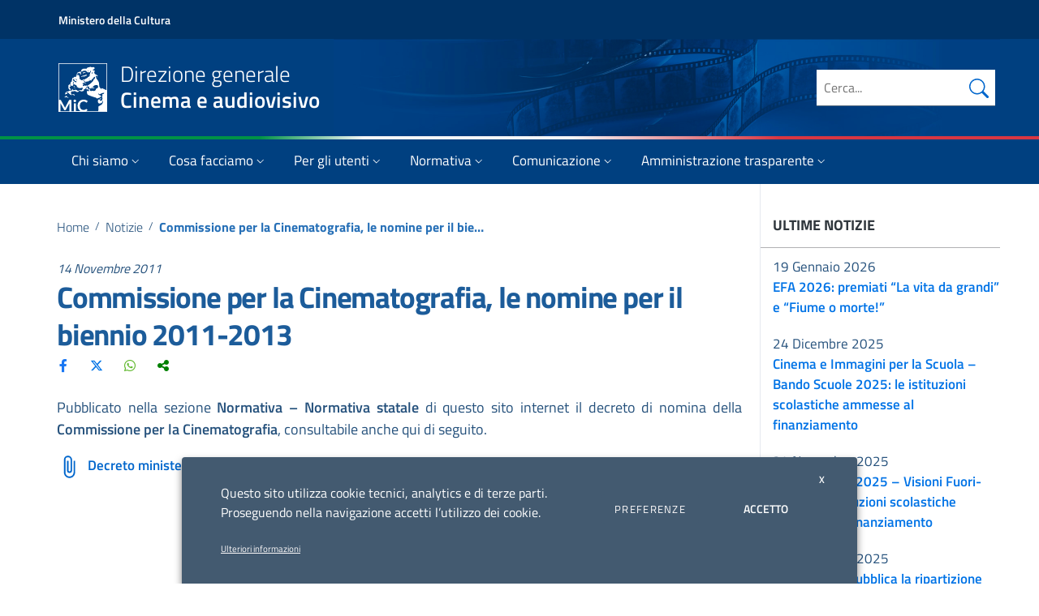

--- FILE ---
content_type: text/html; charset=UTF-8
request_url: https://cinema.cultura.gov.it/notizie/commissione-per-la-cinematografia-le-nomine-per-il-biennio-2011-2013/
body_size: 35150
content:
<!doctype html>
<html lang="it-IT">
<head>
  <meta charset="UTF-8">
  <meta name="viewport" content="width=device-width, initial-scale=1, shrink-to-fit=no">
  
  <link rel="profile" href="http://gmpg.org/xfn/11">
  
   <script>
			window.__PUBLIC_PATH__ = "https://cinema.cultura.gov.it/wp-content/themes/mic-cinema/static/fonts";
			theme_directory = "https://cinema.cultura.gov.it/wp-content/themes/mic-cinema";
	</script>
  
  <meta name='robots' content='index, follow, max-image-preview:large, max-snippet:-1, max-video-preview:-1' />

	<!-- This site is optimized with the Yoast SEO plugin v20.6 - https://yoast.com/wordpress/plugins/seo/ -->
	<title>Commissione per la Cinematografia, le nomine per il biennio 2011-2013</title>
	<meta name="description" content="Pubblicato nella sezione Normativa - Normativa statale di questo&nbsp;sito internet&nbsp;il decreto di nomina della Commissione per la Cinematografia,&nbsp;consultabile anche qui di seguito.&nbsp;&nbsp;&nbsp;&nbsp;" />
	<link rel="canonical" href="https://cinema.cultura.gov.it/notizie/commissione-per-la-cinematografia-le-nomine-per-il-biennio-2011-2013/" />
	<meta property="og:locale" content="it_IT" />
	<meta property="og:type" content="article" />
	<meta property="og:title" content="Commissione per la Cinematografia, le nomine per il biennio 2011-2013" />
	<meta property="og:description" content="Pubblicato nella sezione Normativa - Normativa statale di questo&nbsp;sito internet&nbsp;il decreto di nomina della Commissione per la Cinematografia,&nbsp;consultabile anche qui di seguito.&nbsp;&nbsp;&nbsp;&nbsp;" />
	<meta property="og:url" content="https://cinema.cultura.gov.it/notizie/commissione-per-la-cinematografia-le-nomine-per-il-biennio-2011-2013/" />
	<meta property="og:site_name" content="Direzione generale Cinema e audiovisivo" />
	<meta property="article:published_time" content="2011-11-13T23:00:00+00:00" />
	<meta property="og:image" content="https://cinema.cultura.gov.it/wp-content/uploads/2023/06/mic_cinema_fb_2023.jpg" />
	<meta property="og:image:width" content="1280" />
	<meta property="og:image:height" content="720" />
	<meta property="og:image:type" content="image/jpeg" />
	<meta name="author" content="andrea" />
	<meta name="twitter:card" content="summary_large_image" />
	<script type="application/ld+json" class="yoast-schema-graph">{"@context":"https://schema.org","@graph":[{"@type":"Article","@id":"https://cinema.cultura.gov.it/notizie/commissione-per-la-cinematografia-le-nomine-per-il-biennio-2011-2013/#article","isPartOf":{"@id":"https://cinema.cultura.gov.it/notizie/commissione-per-la-cinematografia-le-nomine-per-il-biennio-2011-2013/"},"author":{"name":"andrea","@id":"https://cinema.cultura.gov.it/#/schema/person/b128f8e8059334a2fb7cc4142191781c"},"headline":"Commissione per la Cinematografia, le nomine per il biennio 2011-2013","datePublished":"2011-11-13T23:00:00+00:00","dateModified":"2011-11-13T23:00:00+00:00","mainEntityOfPage":{"@id":"https://cinema.cultura.gov.it/notizie/commissione-per-la-cinematografia-le-nomine-per-il-biennio-2011-2013/"},"wordCount":44,"commentCount":0,"publisher":{"@id":"https://cinema.cultura.gov.it/#organization"},"articleSection":["Notizie"],"inLanguage":"it-IT","potentialAction":[{"@type":"CommentAction","name":"Comment","target":["https://cinema.cultura.gov.it/notizie/commissione-per-la-cinematografia-le-nomine-per-il-biennio-2011-2013/#respond"]}]},{"@type":"WebPage","@id":"https://cinema.cultura.gov.it/notizie/commissione-per-la-cinematografia-le-nomine-per-il-biennio-2011-2013/","url":"https://cinema.cultura.gov.it/notizie/commissione-per-la-cinematografia-le-nomine-per-il-biennio-2011-2013/","name":"Commissione per la Cinematografia, le nomine per il biennio 2011-2013","isPartOf":{"@id":"https://cinema.cultura.gov.it/#website"},"datePublished":"2011-11-13T23:00:00+00:00","dateModified":"2011-11-13T23:00:00+00:00","description":"Pubblicato nella sezione Normativa - Normativa statale di questo&nbsp;sito internet&nbsp;il decreto di nomina della Commissione per la Cinematografia,&nbsp;consultabile anche qui di seguito.&nbsp;&nbsp;&nbsp;&nbsp;","breadcrumb":{"@id":"https://cinema.cultura.gov.it/notizie/commissione-per-la-cinematografia-le-nomine-per-il-biennio-2011-2013/#breadcrumb"},"inLanguage":"it-IT","potentialAction":[{"@type":"ReadAction","target":["https://cinema.cultura.gov.it/notizie/commissione-per-la-cinematografia-le-nomine-per-il-biennio-2011-2013/"]}]},{"@type":"BreadcrumbList","@id":"https://cinema.cultura.gov.it/notizie/commissione-per-la-cinematografia-le-nomine-per-il-biennio-2011-2013/#breadcrumb","itemListElement":[{"@type":"ListItem","position":1,"name":"Home","item":"https://cinema.cultura.gov.it/"},{"@type":"ListItem","position":2,"name":"Notizie","item":"https://cinema.cultura.gov.it/./notizie/"},{"@type":"ListItem","position":3,"name":"Commissione per la Cinematografia, le nomine per il biennio 2011-2013"}]},{"@type":"WebSite","@id":"https://cinema.cultura.gov.it/#website","url":"https://cinema.cultura.gov.it/","name":"Direzione generale Cinema e audiovisivo","description":"","publisher":{"@id":"https://cinema.cultura.gov.it/#organization"},"potentialAction":[{"@type":"SearchAction","target":{"@type":"EntryPoint","urlTemplate":"https://cinema.cultura.gov.it/?s={search_term_string}"},"query-input":"required name=search_term_string"}],"inLanguage":"it-IT"},{"@type":"Organization","@id":"https://cinema.cultura.gov.it/#organization","name":"MIC - Direzione generale Cinema e audiovisivo","url":"https://cinema.cultura.gov.it/","logo":{"@type":"ImageObject","inLanguage":"it-IT","@id":"https://cinema.cultura.gov.it/#/schema/logo/image/","url":"https://cinema.cultura.gov.it/wp-content/uploads/2022/03/mic-cinema.png","contentUrl":"https://cinema.cultura.gov.it/wp-content/uploads/2022/03/mic-cinema.png","width":682,"height":232,"caption":"MIC - Direzione generale Cinema e audiovisivo"},"image":{"@id":"https://cinema.cultura.gov.it/#/schema/logo/image/"}},{"@type":"Person","@id":"https://cinema.cultura.gov.it/#/schema/person/b128f8e8059334a2fb7cc4142191781c","name":"andrea"}]}</script>
	<!-- / Yoast SEO plugin. -->


<link rel="alternate" type="application/rss+xml" title="Direzione generale Cinema e audiovisivo &raquo; Commissione per la Cinematografia, le nomine per il biennio 2011-2013 Feed dei commenti" href="https://cinema.cultura.gov.it/notizie/commissione-per-la-cinematografia-le-nomine-per-il-biennio-2011-2013/feed/" />
<script type="text/javascript">
/* <![CDATA[ */
window._wpemojiSettings = {"baseUrl":"https:\/\/s.w.org\/images\/core\/emoji\/15.0.3\/72x72\/","ext":".png","svgUrl":"https:\/\/s.w.org\/images\/core\/emoji\/15.0.3\/svg\/","svgExt":".svg","source":{"concatemoji":"https:\/\/cinema.cultura.gov.it\/wp-includes\/js\/wp-emoji-release.min.js?ver=6.7"}};
/*! This file is auto-generated */
!function(i,n){var o,s,e;function c(e){try{var t={supportTests:e,timestamp:(new Date).valueOf()};sessionStorage.setItem(o,JSON.stringify(t))}catch(e){}}function p(e,t,n){e.clearRect(0,0,e.canvas.width,e.canvas.height),e.fillText(t,0,0);var t=new Uint32Array(e.getImageData(0,0,e.canvas.width,e.canvas.height).data),r=(e.clearRect(0,0,e.canvas.width,e.canvas.height),e.fillText(n,0,0),new Uint32Array(e.getImageData(0,0,e.canvas.width,e.canvas.height).data));return t.every(function(e,t){return e===r[t]})}function u(e,t,n){switch(t){case"flag":return n(e,"\ud83c\udff3\ufe0f\u200d\u26a7\ufe0f","\ud83c\udff3\ufe0f\u200b\u26a7\ufe0f")?!1:!n(e,"\ud83c\uddfa\ud83c\uddf3","\ud83c\uddfa\u200b\ud83c\uddf3")&&!n(e,"\ud83c\udff4\udb40\udc67\udb40\udc62\udb40\udc65\udb40\udc6e\udb40\udc67\udb40\udc7f","\ud83c\udff4\u200b\udb40\udc67\u200b\udb40\udc62\u200b\udb40\udc65\u200b\udb40\udc6e\u200b\udb40\udc67\u200b\udb40\udc7f");case"emoji":return!n(e,"\ud83d\udc26\u200d\u2b1b","\ud83d\udc26\u200b\u2b1b")}return!1}function f(e,t,n){var r="undefined"!=typeof WorkerGlobalScope&&self instanceof WorkerGlobalScope?new OffscreenCanvas(300,150):i.createElement("canvas"),a=r.getContext("2d",{willReadFrequently:!0}),o=(a.textBaseline="top",a.font="600 32px Arial",{});return e.forEach(function(e){o[e]=t(a,e,n)}),o}function t(e){var t=i.createElement("script");t.src=e,t.defer=!0,i.head.appendChild(t)}"undefined"!=typeof Promise&&(o="wpEmojiSettingsSupports",s=["flag","emoji"],n.supports={everything:!0,everythingExceptFlag:!0},e=new Promise(function(e){i.addEventListener("DOMContentLoaded",e,{once:!0})}),new Promise(function(t){var n=function(){try{var e=JSON.parse(sessionStorage.getItem(o));if("object"==typeof e&&"number"==typeof e.timestamp&&(new Date).valueOf()<e.timestamp+604800&&"object"==typeof e.supportTests)return e.supportTests}catch(e){}return null}();if(!n){if("undefined"!=typeof Worker&&"undefined"!=typeof OffscreenCanvas&&"undefined"!=typeof URL&&URL.createObjectURL&&"undefined"!=typeof Blob)try{var e="postMessage("+f.toString()+"("+[JSON.stringify(s),u.toString(),p.toString()].join(",")+"));",r=new Blob([e],{type:"text/javascript"}),a=new Worker(URL.createObjectURL(r),{name:"wpTestEmojiSupports"});return void(a.onmessage=function(e){c(n=e.data),a.terminate(),t(n)})}catch(e){}c(n=f(s,u,p))}t(n)}).then(function(e){for(var t in e)n.supports[t]=e[t],n.supports.everything=n.supports.everything&&n.supports[t],"flag"!==t&&(n.supports.everythingExceptFlag=n.supports.everythingExceptFlag&&n.supports[t]);n.supports.everythingExceptFlag=n.supports.everythingExceptFlag&&!n.supports.flag,n.DOMReady=!1,n.readyCallback=function(){n.DOMReady=!0}}).then(function(){return e}).then(function(){var e;n.supports.everything||(n.readyCallback(),(e=n.source||{}).concatemoji?t(e.concatemoji):e.wpemoji&&e.twemoji&&(t(e.twemoji),t(e.wpemoji)))}))}((window,document),window._wpemojiSettings);
/* ]]> */
</script>
<style id='wp-emoji-styles-inline-css' type='text/css'>

	img.wp-smiley, img.emoji {
		display: inline !important;
		border: none !important;
		box-shadow: none !important;
		height: 1em !important;
		width: 1em !important;
		margin: 0 0.07em !important;
		vertical-align: -0.1em !important;
		background: none !important;
		padding: 0 !important;
	}
</style>
<link rel='stylesheet' id='wp-block-library-css' href='https://cinema.cultura.gov.it/wp-includes/css/dist/block-library/style.min.css?ver=6.7' type='text/css' media='all' />
<style id='classic-theme-styles-inline-css' type='text/css'>
/*! This file is auto-generated */
.wp-block-button__link{color:#fff;background-color:#32373c;border-radius:9999px;box-shadow:none;text-decoration:none;padding:calc(.667em + 2px) calc(1.333em + 2px);font-size:1.125em}.wp-block-file__button{background:#32373c;color:#fff;text-decoration:none}
</style>
<style id='global-styles-inline-css' type='text/css'>
:root{--wp--preset--aspect-ratio--square: 1;--wp--preset--aspect-ratio--4-3: 4/3;--wp--preset--aspect-ratio--3-4: 3/4;--wp--preset--aspect-ratio--3-2: 3/2;--wp--preset--aspect-ratio--2-3: 2/3;--wp--preset--aspect-ratio--16-9: 16/9;--wp--preset--aspect-ratio--9-16: 9/16;--wp--preset--color--black: #000000;--wp--preset--color--cyan-bluish-gray: #abb8c3;--wp--preset--color--white: #ffffff;--wp--preset--color--pale-pink: #f78da7;--wp--preset--color--vivid-red: #cf2e2e;--wp--preset--color--luminous-vivid-orange: #ff6900;--wp--preset--color--luminous-vivid-amber: #fcb900;--wp--preset--color--light-green-cyan: #7bdcb5;--wp--preset--color--vivid-green-cyan: #00d084;--wp--preset--color--pale-cyan-blue: #8ed1fc;--wp--preset--color--vivid-cyan-blue: #0693e3;--wp--preset--color--vivid-purple: #9b51e0;--wp--preset--gradient--vivid-cyan-blue-to-vivid-purple: linear-gradient(135deg,rgba(6,147,227,1) 0%,rgb(155,81,224) 100%);--wp--preset--gradient--light-green-cyan-to-vivid-green-cyan: linear-gradient(135deg,rgb(122,220,180) 0%,rgb(0,208,130) 100%);--wp--preset--gradient--luminous-vivid-amber-to-luminous-vivid-orange: linear-gradient(135deg,rgba(252,185,0,1) 0%,rgba(255,105,0,1) 100%);--wp--preset--gradient--luminous-vivid-orange-to-vivid-red: linear-gradient(135deg,rgba(255,105,0,1) 0%,rgb(207,46,46) 100%);--wp--preset--gradient--very-light-gray-to-cyan-bluish-gray: linear-gradient(135deg,rgb(238,238,238) 0%,rgb(169,184,195) 100%);--wp--preset--gradient--cool-to-warm-spectrum: linear-gradient(135deg,rgb(74,234,220) 0%,rgb(151,120,209) 20%,rgb(207,42,186) 40%,rgb(238,44,130) 60%,rgb(251,105,98) 80%,rgb(254,248,76) 100%);--wp--preset--gradient--blush-light-purple: linear-gradient(135deg,rgb(255,206,236) 0%,rgb(152,150,240) 100%);--wp--preset--gradient--blush-bordeaux: linear-gradient(135deg,rgb(254,205,165) 0%,rgb(254,45,45) 50%,rgb(107,0,62) 100%);--wp--preset--gradient--luminous-dusk: linear-gradient(135deg,rgb(255,203,112) 0%,rgb(199,81,192) 50%,rgb(65,88,208) 100%);--wp--preset--gradient--pale-ocean: linear-gradient(135deg,rgb(255,245,203) 0%,rgb(182,227,212) 50%,rgb(51,167,181) 100%);--wp--preset--gradient--electric-grass: linear-gradient(135deg,rgb(202,248,128) 0%,rgb(113,206,126) 100%);--wp--preset--gradient--midnight: linear-gradient(135deg,rgb(2,3,129) 0%,rgb(40,116,252) 100%);--wp--preset--font-size--small: 13px;--wp--preset--font-size--medium: 20px;--wp--preset--font-size--large: 36px;--wp--preset--font-size--x-large: 42px;--wp--preset--spacing--20: 0.44rem;--wp--preset--spacing--30: 0.67rem;--wp--preset--spacing--40: 1rem;--wp--preset--spacing--50: 1.5rem;--wp--preset--spacing--60: 2.25rem;--wp--preset--spacing--70: 3.38rem;--wp--preset--spacing--80: 5.06rem;--wp--preset--shadow--natural: 6px 6px 9px rgba(0, 0, 0, 0.2);--wp--preset--shadow--deep: 12px 12px 50px rgba(0, 0, 0, 0.4);--wp--preset--shadow--sharp: 6px 6px 0px rgba(0, 0, 0, 0.2);--wp--preset--shadow--outlined: 6px 6px 0px -3px rgba(255, 255, 255, 1), 6px 6px rgba(0, 0, 0, 1);--wp--preset--shadow--crisp: 6px 6px 0px rgba(0, 0, 0, 1);}:where(.is-layout-flex){gap: 0.5em;}:where(.is-layout-grid){gap: 0.5em;}body .is-layout-flex{display: flex;}.is-layout-flex{flex-wrap: wrap;align-items: center;}.is-layout-flex > :is(*, div){margin: 0;}body .is-layout-grid{display: grid;}.is-layout-grid > :is(*, div){margin: 0;}:where(.wp-block-columns.is-layout-flex){gap: 2em;}:where(.wp-block-columns.is-layout-grid){gap: 2em;}:where(.wp-block-post-template.is-layout-flex){gap: 1.25em;}:where(.wp-block-post-template.is-layout-grid){gap: 1.25em;}.has-black-color{color: var(--wp--preset--color--black) !important;}.has-cyan-bluish-gray-color{color: var(--wp--preset--color--cyan-bluish-gray) !important;}.has-white-color{color: var(--wp--preset--color--white) !important;}.has-pale-pink-color{color: var(--wp--preset--color--pale-pink) !important;}.has-vivid-red-color{color: var(--wp--preset--color--vivid-red) !important;}.has-luminous-vivid-orange-color{color: var(--wp--preset--color--luminous-vivid-orange) !important;}.has-luminous-vivid-amber-color{color: var(--wp--preset--color--luminous-vivid-amber) !important;}.has-light-green-cyan-color{color: var(--wp--preset--color--light-green-cyan) !important;}.has-vivid-green-cyan-color{color: var(--wp--preset--color--vivid-green-cyan) !important;}.has-pale-cyan-blue-color{color: var(--wp--preset--color--pale-cyan-blue) !important;}.has-vivid-cyan-blue-color{color: var(--wp--preset--color--vivid-cyan-blue) !important;}.has-vivid-purple-color{color: var(--wp--preset--color--vivid-purple) !important;}.has-black-background-color{background-color: var(--wp--preset--color--black) !important;}.has-cyan-bluish-gray-background-color{background-color: var(--wp--preset--color--cyan-bluish-gray) !important;}.has-white-background-color{background-color: var(--wp--preset--color--white) !important;}.has-pale-pink-background-color{background-color: var(--wp--preset--color--pale-pink) !important;}.has-vivid-red-background-color{background-color: var(--wp--preset--color--vivid-red) !important;}.has-luminous-vivid-orange-background-color{background-color: var(--wp--preset--color--luminous-vivid-orange) !important;}.has-luminous-vivid-amber-background-color{background-color: var(--wp--preset--color--luminous-vivid-amber) !important;}.has-light-green-cyan-background-color{background-color: var(--wp--preset--color--light-green-cyan) !important;}.has-vivid-green-cyan-background-color{background-color: var(--wp--preset--color--vivid-green-cyan) !important;}.has-pale-cyan-blue-background-color{background-color: var(--wp--preset--color--pale-cyan-blue) !important;}.has-vivid-cyan-blue-background-color{background-color: var(--wp--preset--color--vivid-cyan-blue) !important;}.has-vivid-purple-background-color{background-color: var(--wp--preset--color--vivid-purple) !important;}.has-black-border-color{border-color: var(--wp--preset--color--black) !important;}.has-cyan-bluish-gray-border-color{border-color: var(--wp--preset--color--cyan-bluish-gray) !important;}.has-white-border-color{border-color: var(--wp--preset--color--white) !important;}.has-pale-pink-border-color{border-color: var(--wp--preset--color--pale-pink) !important;}.has-vivid-red-border-color{border-color: var(--wp--preset--color--vivid-red) !important;}.has-luminous-vivid-orange-border-color{border-color: var(--wp--preset--color--luminous-vivid-orange) !important;}.has-luminous-vivid-amber-border-color{border-color: var(--wp--preset--color--luminous-vivid-amber) !important;}.has-light-green-cyan-border-color{border-color: var(--wp--preset--color--light-green-cyan) !important;}.has-vivid-green-cyan-border-color{border-color: var(--wp--preset--color--vivid-green-cyan) !important;}.has-pale-cyan-blue-border-color{border-color: var(--wp--preset--color--pale-cyan-blue) !important;}.has-vivid-cyan-blue-border-color{border-color: var(--wp--preset--color--vivid-cyan-blue) !important;}.has-vivid-purple-border-color{border-color: var(--wp--preset--color--vivid-purple) !important;}.has-vivid-cyan-blue-to-vivid-purple-gradient-background{background: var(--wp--preset--gradient--vivid-cyan-blue-to-vivid-purple) !important;}.has-light-green-cyan-to-vivid-green-cyan-gradient-background{background: var(--wp--preset--gradient--light-green-cyan-to-vivid-green-cyan) !important;}.has-luminous-vivid-amber-to-luminous-vivid-orange-gradient-background{background: var(--wp--preset--gradient--luminous-vivid-amber-to-luminous-vivid-orange) !important;}.has-luminous-vivid-orange-to-vivid-red-gradient-background{background: var(--wp--preset--gradient--luminous-vivid-orange-to-vivid-red) !important;}.has-very-light-gray-to-cyan-bluish-gray-gradient-background{background: var(--wp--preset--gradient--very-light-gray-to-cyan-bluish-gray) !important;}.has-cool-to-warm-spectrum-gradient-background{background: var(--wp--preset--gradient--cool-to-warm-spectrum) !important;}.has-blush-light-purple-gradient-background{background: var(--wp--preset--gradient--blush-light-purple) !important;}.has-blush-bordeaux-gradient-background{background: var(--wp--preset--gradient--blush-bordeaux) !important;}.has-luminous-dusk-gradient-background{background: var(--wp--preset--gradient--luminous-dusk) !important;}.has-pale-ocean-gradient-background{background: var(--wp--preset--gradient--pale-ocean) !important;}.has-electric-grass-gradient-background{background: var(--wp--preset--gradient--electric-grass) !important;}.has-midnight-gradient-background{background: var(--wp--preset--gradient--midnight) !important;}.has-small-font-size{font-size: var(--wp--preset--font-size--small) !important;}.has-medium-font-size{font-size: var(--wp--preset--font-size--medium) !important;}.has-large-font-size{font-size: var(--wp--preset--font-size--large) !important;}.has-x-large-font-size{font-size: var(--wp--preset--font-size--x-large) !important;}
:where(.wp-block-post-template.is-layout-flex){gap: 1.25em;}:where(.wp-block-post-template.is-layout-grid){gap: 1.25em;}
:where(.wp-block-columns.is-layout-flex){gap: 2em;}:where(.wp-block-columns.is-layout-grid){gap: 2em;}
:root :where(.wp-block-pullquote){font-size: 1.5em;line-height: 1.6;}
</style>
<link rel='stylesheet' id='semantic-css' href='https://cinema.cultura.gov.it/wp-content/plugins/starcat-review/includes/assets/vendors/semantic/bundle/semantic.min.css?ver=0.8' type='text/css' media='all' />
<link rel='stylesheet' id='fa5-css' href='https://cinema.cultura.gov.it/wp-content/plugins/starcat-review/includes/assets/vendors/fontawesome/js/all.min.css?ver=6.4.2' type='text/css' media='all' />
<link rel='stylesheet' id='flexbox-grid-css' href='https://cinema.cultura.gov.it/wp-content/plugins/starcat-review/includes/assets/vendors/flexboxgrid.min.css?ver=0.8' type='text/css' media='all' />
<link rel='stylesheet' id='starcat-review-css' href='https://cinema.cultura.gov.it/wp-content/plugins/starcat-review/includes/assets/bundle/main.bundle.css?ver=0.8' type='text/css' media='all' />
<link rel='stylesheet' id='csplugin-css' href='https://cinema.cultura.gov.it/wp-content/plugins/starcat-review/dgca-extras/csplugin-dgca.css?ver=1768996960' type='text/css' media='all' />
<link rel='stylesheet' id='gdpr-css' href='https://cinema.cultura.gov.it/wp-content/plugins/webtoffee-gdpr-cookie-consent/public/css/cookie-law-info-public_f.css?ver=2.3.776' type='text/css' media='all' />
<link rel='stylesheet' id='gdpr-gdpr-css' href='https://cinema.cultura.gov.it/wp-content/plugins/webtoffee-gdpr-cookie-consent/public/css/cookie-law-info-gdpr_f.css?ver=2.3.746' type='text/css' media='all' />
<link rel='stylesheet' id='bootstrap-italia-css' href='https://cinema.cultura.gov.it/wp-content/themes/mic-cinema/static/css/bootstrap-italia.min.css?ver=1.4.3' type='text/css' media='all' />
<link rel='stylesheet' id='theme-style-css' href='https://cinema.cultura.gov.it/wp-content/themes/mic-cinema/style.css?ver=1768996960' type='text/css' media='all' />
<link rel='stylesheet' id='recent-posts-widget-with-thumbnails-public-style-css' href='https://cinema.cultura.gov.it/wp-content/plugins/recent-posts-widget-with-thumbnails/public.css?ver=7.1.1' type='text/css' media='all' />
<link rel='stylesheet' id='dgca-megabanner-css' href='https://cinema.cultura.gov.it/wp-content/plugins/megabanner/dgca_megabanner.css?ver=1768996960' type='text/css' media='all' />
<script type="text/javascript" src="https://cinema.cultura.gov.it/wp-includes/js/jquery/jquery.min.js?ver=3.7.1" id="jquery-core-js"></script>
<script type="text/javascript" src="https://cinema.cultura.gov.it/wp-includes/js/jquery/jquery-migrate.min.js?ver=3.4.1" id="jquery-migrate-js"></script>
<script type="text/javascript" src="https://cinema.cultura.gov.it/wp-content/plugins/starcat-review/dgca-extras/csplugin-dgca.js?ver=1768996960" id="csplugin-js"></script>
<script type="text/javascript" id="cookie-law-info-js-extra">
/* <![CDATA[ */
var Cli_Data = {"nn_cookie_ids":[],"non_necessary_cookies":[],"cookielist":{"necessary":{"id":186,"status":true,"priority":0,"title":"Cookie necessari","strict":true,"default_state":false,"ccpa_optout":false,"loadonstart":false},"analytics":{"id":189,"status":true,"priority":3,"title":"Cookie di terze parti","strict":false,"default_state":false,"ccpa_optout":false,"loadonstart":false}},"ajax_url":"https:\/\/cinema.cultura.gov.it\/wp-admin\/admin-ajax.php","current_lang":"it","security":"34c28b05b1","eu_countries":["GB"],"geoIP":"disabled","use_custom_geolocation_api":"","custom_geolocation_api":"https:\/\/geoip.cookieyes.com\/geoip\/checker\/result.php","consentVersion":"1","strictlyEnabled":["necessary","obligatoire"],"cookieDomain":"","privacy_length":"250","ccpaEnabled":"","ccpaRegionBased":"","ccpaBarEnabled":"","ccpaType":"gdpr","triggerDomRefresh":"","secure_cookies":""};
var log_object = {"ajax_url":"https:\/\/cinema.cultura.gov.it\/wp-admin\/admin-ajax.php"};
/* ]]> */
</script>
<script type="text/javascript" src="https://cinema.cultura.gov.it/wp-content/plugins/webtoffee-gdpr-cookie-consent/public/js/cookie-law-info-public.js?ver=2.3.7" id="cookie-law-info-js"></script>
<link rel="EditURI" type="application/rsd+xml" title="RSD" href="https://cinema.cultura.gov.it/xmlrpc.php?rsd" />
<meta name="generator" content="WordPress 6.7" />
<link rel='shortlink' href='https://cinema.cultura.gov.it/?p=15238' />
<!-- This site is optimized --><script type="application/ld+json">{
                "@context": "http://schema.org",
                "@type": "Product",
                "aggregateRating": {
                    "@type": "AggregateRating",
                    "ratingValue": "0",
                    "reviewCount": "0"
                },
                "description": "<div class="old_desc"><p style="text-align: justify">
	Pubblicato nella sezione <strong>Normativa - Normativa statale </strong>di questo&nbsp;sito internet&nbsp;il decreto di nomina della <strong>Commissione per la Cinematografia</strong>,&nbsp;consultabile anche qui di seguito.&nbsp;&nbsp;&nbsp;&nbsp;</p>
</div><div class="oldhtml"></div><div>[downloads include="6011"]</div>",
                "name": "Commissione per la Cinematografia, le nomine per il biennio 2011-2013",
                "image": ""
                }</script><style type="text/css">.review-list .scr-icon:after,.review-list .scr-icon:after,.reviewed-list .scr-icon:after,.reviewed-list .scr-icon:after{color:#e5d41b;}.review-list .reviewed-item .reviewed-item-label__score,.review-list .reviewed-item .reviewed-item-label__score,.reviewed-list .reviewed-item .reviewed-item-label__score,.reviewed-list .reviewed-item .reviewed-item-label__score{color:#0274be;}</style><link rel="icon" href="https://cinema.cultura.gov.it/wp-content/uploads/2021/07/cropped-favicon-32x32.png" sizes="32x32" />
<link rel="icon" href="https://cinema.cultura.gov.it/wp-content/uploads/2021/07/cropped-favicon-192x192.png" sizes="192x192" />
<link rel="apple-touch-icon" href="https://cinema.cultura.gov.it/wp-content/uploads/2021/07/cropped-favicon-180x180.png" />
<meta name="msapplication-TileImage" content="https://cinema.cultura.gov.it/wp-content/uploads/2021/07/cropped-favicon-270x270.png" />
  
  <script>
		(function (jQuery) {
				window.$ = jQuery.noConflict();
		})(jQuery);
	</script>
	
	<style>
		@media all and (min-width: 992px) {
			.navbar .nav-item .dropdown-menu{ display: none; }
			.navbar .nav-item:hover .nav-link { }
			.navbar .nav-item:hover .dropdown-menu{ display: flex; }
			.navbar .nav-item .dropdown-menu{ margin-top:0; }
		}
	</style>
	<!-- Matomo SH -->
	<script type="text/plain" data-cli-class="cli-blocker-script" data-cli-label="Matomo Analytics"  data-cli-script-type="analytics" data-cli-block="true" data-cli-block-if-ccpa-optout="false" data-cli-element-position="head">
	  var _paq = window._paq = window._paq || [];
	  // tracker methods like "setCustomDimension" should be called before "trackPageView"
	  _paq.push(['trackPageView']);
	  _paq.push(['enableLinkTracking']);
	  (function() {
		var u="//stat.cultura.gov.it/";
		_paq.push(['setTrackerUrl', u+'matomo.php']);
		_paq.push(['setSiteId', '1']);
		var d=document, g=d.createElement('script'), s=d.getElementsByTagName('script')[0];
		g.async=true; g.src=u+'matomo.js'; s.parentNode.insertBefore(g,s);
	  })();
	</script>
	<!-- End Matomo Code -->
</head>
<body class="post-template-default single single-post postid-15238 single-format-standard">
<div class="body_wrapper push_container clearfix " id="page_top">
	
	<div class="it-header-wrapper it-header-sticky">
		<div class="it-header-slim-wrapper">
			<div class="container">
				<div class="row">
					<div class="col-12">
						<div class="it-header-slim-wrapper-content">
							<a aria-label="Collegamento a sito esterno - Ministero della Cultura - nuova finestra" class="d-none d-lg-block navbar-brand" href="https://cultura.gov.it/" target="_blank">Ministero della Cultura</a>
							<div class="nav-mobile">
								<nav>
									<a aria-label="Collegamento a sito esterno - Ministero della Cultura - nuova finestra" class="it-opener d-lg-none" href="https://cultura.gov.it/" target="_blank">
										<span>Ministero della Cultura</span>
									</a>
								</nav>
							</div>
							<div class="it-header-slim-right-zone">
							</div>
						</div>
					</div>
				</div>
			</div>
		</div>
				<div class="it-nav-wrapper">
			<div class="it-header-center-wrapper" >
				<div class="image-header" style="background-image: url('https://cinema.cultura.gov.it/wp-content/uploads/2021/09/header_5.jpg')">
					<div class="container">
						<div class="row">
							<div class="col-12">
								<div class="it-header-center-content-wrapper">
									<div class="it-brand-wrapper">
										<a href="https://cinema.cultura.gov.it/" title="Direzione generale Cinema e audiovisivo" rel="home">
											<img class="icon" src="https://cinema.cultura.gov.it/wp-content/themes/mic-cinema/img/MiC_logo_Negativo.svg" alt="MIC - Direzione generale Cinema e audiovisivo">
											<div class="it-brand-text">
												<span class="no_toc">Direzione generale<br><strong>Cinema e audiovisivo</strong></span>
											</div>
										</a>
									</div>
									<div class="it-right-zone">
										<div class="it-search-wrapper">
											<form class="form" method="get" role="search" action="/">
												<div class="form-group">
													<input id="site-search" type="search" value="" name="s" class="" placeholder="Cerca...">
													<button class="autocomplete-icon" aria-hidden="true" type="submit" aria-label="Cerca nel sito">
														<svg class="icon icon-primary icon-sm bi bi-search" xmlns="http://www.w3.org/2000/svg" width="16" height="16" fill="currentColor" viewBox="0 0 16 16">
															<path d="M11.742 10.344a6.5 6.5 0 1 0-1.397 1.398h-.001c.03.04.062.078.098.115l3.85 3.85a1 1 0 0 0 1.415-1.414l-3.85-3.85a1.007 1.007 0 0 0-.115-.1zM12 6.5a5.5 5.5 0 1 1-11 0 5.5 5.5 0 0 1 11 0z"/>
														</svg>
													</button>
													<label for="site-search" class="sr-only">Cerca nel sito</label>
												</div>
											</form>
										</div>
									</div>
								</div>
							</div>
						</div>
					</div>
				</div>
			</div>
			<div class="it-header-color-bar"></div>
			<div class="it-header-navbar-wrapper">
				<div class="container">
					<div class="row">
						<div class="col-12">
							<!--start nav-->
							<nav class="navbar navbar-expand-lg has-megamenu">
								<button class="custom-navbar-toggler" type="button" aria-controls="nav02" aria-expanded="false" aria-label="Toggle navigation" data-target="#nav02">
									<svg class="icon">
										<use xlink:href="https://cinema.cultura.gov.it/wp-content/themes/mic-cinema/static/svg/sprite.svg#it-burger"></use>
									</svg>
								</button>
								<div class="navbar-collapsable" id="nav02" style="display: none;">
									<div class="overlay" style="display: none;"></div>
									<div class="close-div sr-only">
										<button class="btn close-menu" type="button"><span class="it-close"></span>close</button>
									</div>
									<div class="menu-wrapper">
										<div class="logo-mobile">
											<a href="https://cinema.cultura.gov.it/" title="Direzione generale Cinema e audiovisivo" rel="home">
												<img class="icon" src="https://cinema.cultura.gov.it/wp-content/themes/mic-cinema/img/MiC_logo.svg" alt="MIC - Direzione generale Cinema e audiovisivo">
												<div class="it-brand-text">
													<span class="no_toc">Direzione generale<br><strong>Cinema e audiovisivo</strong></span>
												</div>
											</a>
										</div>
									
										<ul id="menu-principale" class="nav navbar-nav"><li itemscope="itemscope" itemtype="https://www.schema.org/SiteNavigationElement" id="menu-item-180" class="menu-item menu-item-type-post_type menu-item-object-page menu-item-has-children dropdown menu-item-180 nav-item"><a title="Chi siamo" href="#" data-toggle="dropdown" aria-haspopup="true" aria-expanded="false" class="dropdown-toggle nav-link" id="menu-item-dropdown-180">Chi siamo<svg class="icon icon-xs"><use xlink:href="https://cinema.cultura.gov.it/wp-content/themes/mic-cinema/static/svg/sprite.svg#it-expand"></use></svg></a>
<ul class="dropdown-menu" aria-labelledby="menu-item-dropdown-180" role="menu">
	<li itemscope="itemscope" itemtype="https://www.schema.org/SiteNavigationElement" id="menu-item-189" class="menu-item menu-item-type-post_type menu-item-object-page menu-item-189 nav-item"><a title="Presentazione" href="https://cinema.cultura.gov.it/chi-siamo/presentazione/" class="dropdown-item custom_megamenu_intestazione">Presentazione<svg class="icon icon-xs"><use xlink:href="https://cinema.cultura.gov.it/wp-content/themes/mic-cinema/static/svg/sprite.svg#it-expand"></use></svg></a></li>
	<li itemscope="itemscope" itemtype="https://www.schema.org/SiteNavigationElement" id="menu-item-23033" class="menu-item menu-item-type-post_type menu-item-object-page menu-item-has-children dropdown menu-item-23033 nav-item"><a title="Struttura organizzativa e contatti" href="https://cinema.cultura.gov.it/chi-siamo/struttura-organizzativa/" class="dropdown-item custom_megamenu_intestazione">Struttura organizzativa e contatti<svg class="icon icon-xs"><use xlink:href="https://cinema.cultura.gov.it/wp-content/themes/mic-cinema/static/svg/sprite.svg#it-expand"></use></svg></a>
	<ul aria-labelledby="menu-item-dropdown-180" role="menu">
		<li itemscope="itemscope" itemtype="https://www.schema.org/SiteNavigationElement" id="menu-item-23030" class="menu-item menu-item-type-post_type menu-item-object-page menu-item-23030 nav-item"><a title="Introduzione" href="https://cinema.cultura.gov.it/chi-siamo/struttura-organizzativa/introduzione/" class="dropdown-item">Introduzione<svg class="icon icon-xs"><use xlink:href="https://cinema.cultura.gov.it/wp-content/themes/mic-cinema/static/svg/sprite.svg#it-expand"></use></svg></a></li>
		<li itemscope="itemscope" itemtype="https://www.schema.org/SiteNavigationElement" id="menu-item-21955" class="menu-item menu-item-type-post_type menu-item-object-page menu-item-21955 nav-item"><a title="Organigramma" href="https://cinema.cultura.gov.it/chi-siamo/struttura-organizzativa/organigramma/" class="dropdown-item">Organigramma<svg class="icon icon-xs"><use xlink:href="https://cinema.cultura.gov.it/wp-content/themes/mic-cinema/static/svg/sprite.svg#it-expand"></use></svg></a></li>
		<li itemscope="itemscope" itemtype="https://www.schema.org/SiteNavigationElement" id="menu-item-191" class="menu-item menu-item-type-post_type menu-item-object-page menu-item-191 nav-item"><a title="Direttore Generale" href="https://cinema.cultura.gov.it/chi-siamo/struttura-organizzativa/direttore-generale/" class="dropdown-item">Direttore Generale<svg class="icon icon-xs"><use xlink:href="https://cinema.cultura.gov.it/wp-content/themes/mic-cinema/static/svg/sprite.svg#it-expand"></use></svg></a></li>
		<li itemscope="itemscope" itemtype="https://www.schema.org/SiteNavigationElement" id="menu-item-193" class="menu-item menu-item-type-post_type menu-item-object-page menu-item-193 nav-item"><a title="Servizio I" href="https://cinema.cultura.gov.it/chi-siamo/struttura-organizzativa/servizio-i/" class="dropdown-item">Servizio I<svg class="icon icon-xs"><use xlink:href="https://cinema.cultura.gov.it/wp-content/themes/mic-cinema/static/svg/sprite.svg#it-expand"></use></svg></a></li>
		<li itemscope="itemscope" itemtype="https://www.schema.org/SiteNavigationElement" id="menu-item-194" class="menu-item menu-item-type-post_type menu-item-object-page menu-item-194 nav-item"><a title="Servizio II" href="https://cinema.cultura.gov.it/chi-siamo/struttura-organizzativa/servizio-ii/" class="dropdown-item">Servizio II<svg class="icon icon-xs"><use xlink:href="https://cinema.cultura.gov.it/wp-content/themes/mic-cinema/static/svg/sprite.svg#it-expand"></use></svg></a></li>
		<li itemscope="itemscope" itemtype="https://www.schema.org/SiteNavigationElement" id="menu-item-195" class="menu-item menu-item-type-post_type menu-item-object-page menu-item-195 nav-item"><a title="Servizio III" href="https://cinema.cultura.gov.it/chi-siamo/struttura-organizzativa/servizio-iii/" class="dropdown-item">Servizio III<svg class="icon icon-xs"><use xlink:href="https://cinema.cultura.gov.it/wp-content/themes/mic-cinema/static/svg/sprite.svg#it-expand"></use></svg></a></li>
		<li itemscope="itemscope" itemtype="https://www.schema.org/SiteNavigationElement" id="menu-item-35113" class="menu-item menu-item-type-post_type menu-item-object-page menu-item-35113 nav-item"><a title="Servizio IV" href="https://cinema.cultura.gov.it/chi-siamo/struttura-organizzativa/servizio-iv-promozione-della-cultura-cinematografica-ed-audiovisiva-vigilanza/" class="dropdown-item">Servizio IV<svg class="icon icon-xs"><use xlink:href="https://cinema.cultura.gov.it/wp-content/themes/mic-cinema/static/svg/sprite.svg#it-expand"></use></svg></a></li>
		<li itemscope="itemscope" itemtype="https://www.schema.org/SiteNavigationElement" id="menu-item-192" class="menu-item menu-item-type-post_type menu-item-object-page menu-item-192 nav-item"><a title="Segreteria" href="https://cinema.cultura.gov.it/chi-siamo/struttura-organizzativa/segreteria-del-dg/" class="dropdown-item">Segreteria<svg class="icon icon-xs"><use xlink:href="https://cinema.cultura.gov.it/wp-content/themes/mic-cinema/static/svg/sprite.svg#it-expand"></use></svg></a></li>
		<li itemscope="itemscope" itemtype="https://www.schema.org/SiteNavigationElement" id="menu-item-580" class="menu-item menu-item-type-post_type menu-item-object-page menu-item-580 nav-item"><a title="Segreteria tecnica" href="https://cinema.cultura.gov.it/chi-siamo/struttura-organizzativa/segreteria-tecnica-a-supporto-del-direttore-generale-e-dei-servizi/" class="dropdown-item">Segreteria tecnica<svg class="icon icon-xs"><use xlink:href="https://cinema.cultura.gov.it/wp-content/themes/mic-cinema/static/svg/sprite.svg#it-expand"></use></svg></a></li>
		<li itemscope="itemscope" itemtype="https://www.schema.org/SiteNavigationElement" id="menu-item-186" class="menu-item menu-item-type-post_type menu-item-object-page menu-item-186 nav-item"><a title="Osservatorio dello spettacolo" href="https://cinema.cultura.gov.it/chi-siamo/struttura-organizzativa/osservatorio-dello-spettacolo/" class="dropdown-item">Osservatorio dello spettacolo<svg class="icon icon-xs"><use xlink:href="https://cinema.cultura.gov.it/wp-content/themes/mic-cinema/static/svg/sprite.svg#it-expand"></use></svg></a></li>
	</ul>
</li>
	<li itemscope="itemscope" itemtype="https://www.schema.org/SiteNavigationElement" id="menu-item-181" class="menu-item menu-item-type-post_type menu-item-object-page menu-item-has-children dropdown menu-item-181 nav-item"><a title="Commissioni" href="https://cinema.cultura.gov.it/chi-siamo/commissioni/" class="dropdown-item custom_megamenu_intestazione">Commissioni<svg class="icon icon-xs"><use xlink:href="https://cinema.cultura.gov.it/wp-content/themes/mic-cinema/static/svg/sprite.svg#it-expand"></use></svg></a>
	<ul aria-labelledby="menu-item-dropdown-180" role="menu">
		<li itemscope="itemscope" itemtype="https://www.schema.org/SiteNavigationElement" id="menu-item-23039" class="menu-item menu-item-type-post_type menu-item-object-page menu-item-23039 nav-item"><a title="Introduzione" href="https://cinema.cultura.gov.it/chi-siamo/commissioni/introduzione/" class="dropdown-item">Introduzione<svg class="icon icon-xs"><use xlink:href="https://cinema.cultura.gov.it/wp-content/themes/mic-cinema/static/svg/sprite.svg#it-expand"></use></svg></a></li>
		<li itemscope="itemscope" itemtype="https://www.schema.org/SiteNavigationElement" id="menu-item-185" class="menu-item menu-item-type-post_type menu-item-object-page menu-item-185 nav-item"><a title="Consiglio superiore cinema e audiovisivo" href="https://cinema.cultura.gov.it/chi-siamo/commissioni/consiglio-superiore-cinema-e-audiovisivo/" class="dropdown-item">Consiglio superiore cinema e audiovisivo<svg class="icon icon-xs"><use xlink:href="https://cinema.cultura.gov.it/wp-content/themes/mic-cinema/static/svg/sprite.svg#it-expand"></use></svg></a></li>
		<li itemscope="itemscope" itemtype="https://www.schema.org/SiteNavigationElement" id="menu-item-183" class="menu-item menu-item-type-post_type menu-item-object-page menu-item-183 nav-item"><a title="Esperti" href="https://cinema.cultura.gov.it/chi-siamo/commissioni/esperti/" class="dropdown-item">Esperti<svg class="icon icon-xs"><use xlink:href="https://cinema.cultura.gov.it/wp-content/themes/mic-cinema/static/svg/sprite.svg#it-expand"></use></svg></a></li>
		<li itemscope="itemscope" itemtype="https://www.schema.org/SiteNavigationElement" id="menu-item-21148" class="menu-item menu-item-type-post_type menu-item-object-page menu-item-21148 nav-item"><a title="Commissione per la classificazione delle opere cinematografiche" href="https://cinema.cultura.gov.it/chi-siamo/commissioni/commissione-per-la-classificazione-delle-opere-cinematografiche/" class="dropdown-item">Commissione per la classificazione delle opere cinematografiche<svg class="icon icon-xs"><use xlink:href="https://cinema.cultura.gov.it/wp-content/themes/mic-cinema/static/svg/sprite.svg#it-expand"></use></svg></a></li>
		<li itemscope="itemscope" itemtype="https://www.schema.org/SiteNavigationElement" id="menu-item-182" class="menu-item menu-item-type-post_type menu-item-object-page menu-item-182 nav-item"><a title="Altre commissioni" href="https://cinema.cultura.gov.it/chi-siamo/commissioni/altre-commissioni/" class="dropdown-item">Altre commissioni<svg class="icon icon-xs"><use xlink:href="https://cinema.cultura.gov.it/wp-content/themes/mic-cinema/static/svg/sprite.svg#it-expand"></use></svg></a></li>
	</ul>
</li>
</ul>
</li>
<li itemscope="itemscope" itemtype="https://www.schema.org/SiteNavigationElement" id="menu-item-217" class="menu-item menu-item-type-post_type menu-item-object-page menu-item-has-children dropdown menu-item-217 nav-item"><a title="Cosa facciamo" href="#" data-toggle="dropdown" aria-haspopup="true" aria-expanded="false" class="dropdown-toggle nav-link" id="menu-item-dropdown-217">Cosa facciamo<svg class="icon icon-xs"><use xlink:href="https://cinema.cultura.gov.it/wp-content/themes/mic-cinema/static/svg/sprite.svg#it-expand"></use></svg></a>
<ul class="dropdown-menu" aria-labelledby="menu-item-dropdown-217" role="menu">
	<li itemscope="itemscope" itemtype="https://www.schema.org/SiteNavigationElement" id="menu-item-228" class="menu-item menu-item-type-post_type menu-item-object-page menu-item-228 nav-item"><a title="Funzioni e compiti della DGCA" href="https://cinema.cultura.gov.it/cosa-facciamo/presentazione/" class="dropdown-item custom_megamenu_intestazione">Funzioni e compiti della DGCA<svg class="icon icon-xs"><use xlink:href="https://cinema.cultura.gov.it/wp-content/themes/mic-cinema/static/svg/sprite.svg#it-expand"></use></svg></a></li>
	<li itemscope="itemscope" itemtype="https://www.schema.org/SiteNavigationElement" id="menu-item-21581" class="menu-item menu-item-type-post_type menu-item-object-page menu-item-has-children dropdown menu-item-21581 nav-item"><a title="Attività amministrative" href="https://cinema.cultura.gov.it/cosa-facciamo/attivita-amministrative/" class="dropdown-item custom_megamenu_intestazione">Attività amministrative<svg class="icon icon-xs"><use xlink:href="https://cinema.cultura.gov.it/wp-content/themes/mic-cinema/static/svg/sprite.svg#it-expand"></use></svg></a>
	<ul aria-labelledby="menu-item-dropdown-217" role="menu">
		<li itemscope="itemscope" itemtype="https://www.schema.org/SiteNavigationElement" id="menu-item-23045" class="menu-item menu-item-type-post_type menu-item-object-page menu-item-23045 nav-item"><a title="Introduzione" href="https://cinema.cultura.gov.it/cosa-facciamo/attivita-amministrative/introduzione/" class="dropdown-item">Introduzione<svg class="icon icon-xs"><use xlink:href="https://cinema.cultura.gov.it/wp-content/themes/mic-cinema/static/svg/sprite.svg#it-expand"></use></svg></a></li>
		<li itemscope="itemscope" itemtype="https://www.schema.org/SiteNavigationElement" id="menu-item-21582" class="menu-item menu-item-type-post_type menu-item-object-page menu-item-21582 nav-item"><a title="Nazionalità italiana delle opere" href="https://cinema.cultura.gov.it/cosa-facciamo/attivita-amministrative/nazionalita-italiana-delle-opere/" class="dropdown-item">Nazionalità italiana delle opere<svg class="icon icon-xs"><use xlink:href="https://cinema.cultura.gov.it/wp-content/themes/mic-cinema/static/svg/sprite.svg#it-expand"></use></svg></a></li>
		<li itemscope="itemscope" itemtype="https://www.schema.org/SiteNavigationElement" id="menu-item-21583" class="menu-item menu-item-type-post_type menu-item-object-page menu-item-21583 nav-item"><a title="Tutela dei minori – classificazione" href="https://cinema.cultura.gov.it/cosa-facciamo/attivita-amministrative/tutela-dei-minori-classificazione/" class="dropdown-item">Tutela dei minori – classificazione<svg class="icon icon-xs"><use xlink:href="https://cinema.cultura.gov.it/wp-content/themes/mic-cinema/static/svg/sprite.svg#it-expand"></use></svg></a></li>
		<li itemscope="itemscope" itemtype="https://www.schema.org/SiteNavigationElement" id="menu-item-21585" class="menu-item menu-item-type-post_type menu-item-object-page menu-item-21585 nav-item"><a title="Registro pubblico delle opere cinematografiche e audiovisive PRCA" href="https://cinema.cultura.gov.it/cosa-facciamo/attivita-amministrative/registro-pubblico-delle-opere-cinematografiche-e-audiovisive/" class="dropdown-item">Registro pubblico delle opere cinematografiche e audiovisive PRCA<svg class="icon icon-xs"><use xlink:href="https://cinema.cultura.gov.it/wp-content/themes/mic-cinema/static/svg/sprite.svg#it-expand"></use></svg></a></li>
		<li itemscope="itemscope" itemtype="https://www.schema.org/SiteNavigationElement" id="menu-item-21587" class="menu-item menu-item-type-post_type menu-item-object-page menu-item-21587 nav-item"><a title="Riconoscimento qualifica film d’essai" href="https://cinema.cultura.gov.it/cosa-facciamo/attivita-amministrative/riconoscimento-qualifica-film-dessai/" class="dropdown-item">Riconoscimento qualifica film d’essai<svg class="icon icon-xs"><use xlink:href="https://cinema.cultura.gov.it/wp-content/themes/mic-cinema/static/svg/sprite.svg#it-expand"></use></svg></a></li>
		<li itemscope="itemscope" itemtype="https://www.schema.org/SiteNavigationElement" id="menu-item-21586" class="menu-item menu-item-type-post_type menu-item-object-page menu-item-21586 nav-item"><a title="Riconoscimento qualifica sala d’essai e contributo" href="https://cinema.cultura.gov.it/cosa-facciamo/attivita-amministrative/riconoscimento-qualifica-sala-dessai/" class="dropdown-item">Riconoscimento qualifica sala d’essai e contributo<svg class="icon icon-xs"><use xlink:href="https://cinema.cultura.gov.it/wp-content/themes/mic-cinema/static/svg/sprite.svg#it-expand"></use></svg></a></li>
		<li itemscope="itemscope" itemtype="https://www.schema.org/SiteNavigationElement" id="menu-item-21588" class="menu-item menu-item-type-post_type menu-item-object-page menu-item-21588 nav-item"><a title="Qualifica opera di espressione originale italiana" href="https://cinema.cultura.gov.it/cosa-facciamo/attivita-amministrative/qualifica-opera-di-espressione-originale-italiana/" class="dropdown-item">Qualifica opera di espressione originale italiana<svg class="icon icon-xs"><use xlink:href="https://cinema.cultura.gov.it/wp-content/themes/mic-cinema/static/svg/sprite.svg#it-expand"></use></svg></a></li>
		<li itemscope="itemscope" itemtype="https://www.schema.org/SiteNavigationElement" id="menu-item-26162" class="menu-item menu-item-type-post_type menu-item-object-page menu-item-26162 nav-item"><a title="Qualifica opera difficile" href="https://cinema.cultura.gov.it/cosa-facciamo/attivita-amministrative/qualifica-opera-difficile/" class="dropdown-item">Qualifica opera difficile<svg class="icon icon-xs"><use xlink:href="https://cinema.cultura.gov.it/wp-content/themes/mic-cinema/static/svg/sprite.svg#it-expand"></use></svg></a></li>
		<li itemscope="itemscope" itemtype="https://www.schema.org/SiteNavigationElement" id="menu-item-21753" class="menu-item menu-item-type-post_type menu-item-object-page menu-item-21753 nav-item"><a title="Opera con destinazione cinematografica" href="https://cinema.cultura.gov.it/cosa-facciamo/attivita-amministrative/opera-con-destinazione-cinematografica/" class="dropdown-item">Opera con destinazione cinematografica<svg class="icon icon-xs"><use xlink:href="https://cinema.cultura.gov.it/wp-content/themes/mic-cinema/static/svg/sprite.svg#it-expand"></use></svg></a></li>
		<li itemscope="itemscope" itemtype="https://www.schema.org/SiteNavigationElement" id="menu-item-21716" class="menu-item menu-item-type-post_type menu-item-object-page menu-item-21716 nav-item"><a title="Riconoscimenti e qualifiche a film realizzati ex legge previgente" href="https://cinema.cultura.gov.it/cosa-facciamo/attivita-amministrative/riconoscimenti-e-qualifiche-a-film-realizzati-ex-legge-previgente/" class="dropdown-item">Riconoscimenti e qualifiche a film realizzati ex legge previgente<svg class="icon icon-xs"><use xlink:href="https://cinema.cultura.gov.it/wp-content/themes/mic-cinema/static/svg/sprite.svg#it-expand"></use></svg></a></li>
		<li itemscope="itemscope" itemtype="https://www.schema.org/SiteNavigationElement" id="menu-item-25494" class="menu-item menu-item-type-post_type menu-item-object-page menu-item-25494 nav-item"><a title="Deposito opere" href="https://cinema.cultura.gov.it/cosa-facciamo/attivita-amministrative/deposito-opere/" class="dropdown-item">Deposito opere<svg class="icon icon-xs"><use xlink:href="https://cinema.cultura.gov.it/wp-content/themes/mic-cinema/static/svg/sprite.svg#it-expand"></use></svg></a></li>
		<li itemscope="itemscope" itemtype="https://www.schema.org/SiteNavigationElement" id="menu-item-30024" class="menu-item menu-item-type-post_type menu-item-object-page menu-item-30024 nav-item"><a title="PNRR" href="https://cinema.cultura.gov.it/cosa-facciamo/attivita-amministrative/pnrr/" class="dropdown-item">PNRR<svg class="icon icon-xs"><use xlink:href="https://cinema.cultura.gov.it/wp-content/themes/mic-cinema/static/svg/sprite.svg#it-expand"></use></svg></a></li>
	</ul>
</li>
	<li itemscope="itemscope" itemtype="https://www.schema.org/SiteNavigationElement" id="menu-item-251" class="menu-item menu-item-type-post_type menu-item-object-page menu-item-has-children dropdown menu-item-251 nav-item"><a title="Sostegni economici" href="https://cinema.cultura.gov.it/cosa-facciamo/sostegni-economici/" class="dropdown-item custom_megamenu_intestazione">Sostegni economici<svg class="icon icon-xs"><use xlink:href="https://cinema.cultura.gov.it/wp-content/themes/mic-cinema/static/svg/sprite.svg#it-expand"></use></svg></a>
	<ul aria-labelledby="menu-item-dropdown-217" role="menu">
		<li itemscope="itemscope" itemtype="https://www.schema.org/SiteNavigationElement" id="menu-item-308" class="menu-item menu-item-type-post_type menu-item-object-page menu-item-308 nav-item"><a title="Presentazione" href="https://cinema.cultura.gov.it/cosa-facciamo/sostegni-economici/presentazione/" class="dropdown-item">Presentazione<svg class="icon icon-xs"><use xlink:href="https://cinema.cultura.gov.it/wp-content/themes/mic-cinema/static/svg/sprite.svg#it-expand"></use></svg></a></li>
		<li itemscope="itemscope" itemtype="https://www.schema.org/SiteNavigationElement" id="menu-item-260" class="menu-item menu-item-type-post_type menu-item-object-page menu-item-260 nav-item"><a title="Incentivi assegnati" href="https://cinema.cultura.gov.it/cosa-facciamo/sostegni-economici/incentivi-assegnati/" class="dropdown-item">Incentivi assegnati<svg class="icon icon-xs"><use xlink:href="https://cinema.cultura.gov.it/wp-content/themes/mic-cinema/static/svg/sprite.svg#it-expand"></use></svg></a></li>
		<li itemscope="itemscope" itemtype="https://www.schema.org/SiteNavigationElement" id="menu-item-254" class="menu-item menu-item-type-post_type menu-item-object-page menu-item-has-children dropdown menu-item-254 nav-item"><a title="Linee di sostegno" href="https://cinema.cultura.gov.it/cosa-facciamo/sostegni-economici/linee-di-sostegno/" class="dropdown-item">Linee di sostegno<svg class="icon icon-xs"><use xlink:href="https://cinema.cultura.gov.it/wp-content/themes/mic-cinema/static/svg/sprite.svg#it-expand"></use></svg></a>
		<ul aria-labelledby="menu-item-dropdown-217" role="menu">
			<li itemscope="itemscope" itemtype="https://www.schema.org/SiteNavigationElement" id="menu-item-259" class="menu-item menu-item-type-post_type menu-item-object-page dropdown menu-item-259 nav-item"><a title="Contributi selettivi" href="https://cinema.cultura.gov.it/cosa-facciamo/sostegni-economici/linee-di-sostegno/contributi-selettivi/" class="dropdown-item">Contributi selettivi<svg class="icon icon-xs"><use xlink:href="https://cinema.cultura.gov.it/wp-content/themes/mic-cinema/static/svg/sprite.svg#it-expand"></use></svg></a></li>
			<li itemscope="itemscope" itemtype="https://www.schema.org/SiteNavigationElement" id="menu-item-258" class="menu-item menu-item-type-post_type menu-item-object-page dropdown menu-item-258 nav-item"><a title="Contributi automatici" href="https://cinema.cultura.gov.it/cosa-facciamo/sostegni-economici/linee-di-sostegno/contributi-automatici/" class="dropdown-item">Contributi automatici<svg class="icon icon-xs"><use xlink:href="https://cinema.cultura.gov.it/wp-content/themes/mic-cinema/static/svg/sprite.svg#it-expand"></use></svg></a></li>
			<li itemscope="itemscope" itemtype="https://www.schema.org/SiteNavigationElement" id="menu-item-257" class="menu-item menu-item-type-post_type menu-item-object-page dropdown menu-item-257 nav-item"><a title="Tax credit" href="https://cinema.cultura.gov.it/cosa-facciamo/sostegni-economici/linee-di-sostegno/tax-credit/" class="dropdown-item">Tax credit<svg class="icon icon-xs"><use xlink:href="https://cinema.cultura.gov.it/wp-content/themes/mic-cinema/static/svg/sprite.svg#it-expand"></use></svg></a></li>
			<li itemscope="itemscope" itemtype="https://www.schema.org/SiteNavigationElement" id="menu-item-256" class="menu-item menu-item-type-post_type menu-item-object-page dropdown menu-item-256 nav-item"><a title="Promozione" href="https://cinema.cultura.gov.it/cosa-facciamo/sostegni-economici/linee-di-sostegno/promozione/" class="dropdown-item">Promozione<svg class="icon icon-xs"><use xlink:href="https://cinema.cultura.gov.it/wp-content/themes/mic-cinema/static/svg/sprite.svg#it-expand"></use></svg></a></li>
			<li itemscope="itemscope" itemtype="https://www.schema.org/SiteNavigationElement" id="menu-item-36643" class="menu-item menu-item-type-post_type menu-item-object-page menu-item-36643 nav-item"><a title="Piano potenziamento sale" href="https://cinema.cultura.gov.it/cosa-facciamo/sostegni-economici/linee-di-sostegno/piano-potenziamento-sale/" class="dropdown-item">Piano potenziamento sale<svg class="icon icon-xs"><use xlink:href="https://cinema.cultura.gov.it/wp-content/themes/mic-cinema/static/svg/sprite.svg#it-expand"></use></svg></a></li>
			<li itemscope="itemscope" itemtype="https://www.schema.org/SiteNavigationElement" id="menu-item-255" class="menu-item menu-item-type-post_type menu-item-object-page dropdown menu-item-255 nav-item"><a title="Piani straordinari" href="https://cinema.cultura.gov.it/cosa-facciamo/sostegni-economici/linee-di-sostegno/piani-straordinari/" class="dropdown-item">Piani straordinari<svg class="icon icon-xs"><use xlink:href="https://cinema.cultura.gov.it/wp-content/themes/mic-cinema/static/svg/sprite.svg#it-expand"></use></svg></a></li>
			<li itemscope="itemscope" itemtype="https://www.schema.org/SiteNavigationElement" id="menu-item-22293" class="menu-item menu-item-type-post_type menu-item-object-page menu-item-22293 nav-item"><a title="Fondi emergenza Covid-19" href="https://cinema.cultura.gov.it/cosa-facciamo/sostegni-economici/linee-di-sostegno/fondi-emergenza-covid-19/" class="dropdown-item">Fondi emergenza Covid-19<svg class="icon icon-xs"><use xlink:href="https://cinema.cultura.gov.it/wp-content/themes/mic-cinema/static/svg/sprite.svg#it-expand"></use></svg></a></li>
		</ul>
</li>
		<li itemscope="itemscope" itemtype="https://www.schema.org/SiteNavigationElement" id="menu-item-31539" class="menu-item menu-item-type-custom menu-item-object-custom menu-item-31539 nav-item"><a title="Contributi selettivi" href="https://cinema.cultura.gov.it/cosa-facciamo/sostegni-economici/linee-di-sostegno/contributi-selettivi/" class="dropdown-item">Contributi selettivi<svg class="icon icon-xs"><use xlink:href="https://cinema.cultura.gov.it/wp-content/themes/mic-cinema/static/svg/sprite.svg#it-expand"></use></svg></a></li>
		<li itemscope="itemscope" itemtype="https://www.schema.org/SiteNavigationElement" id="menu-item-31540" class="menu-item menu-item-type-custom menu-item-object-custom menu-item-31540 nav-item"><a title="Contributi automatici" href="https://cinema.cultura.gov.it/cosa-facciamo/sostegni-economici/linee-di-sostegno/contributi-automatici/" class="dropdown-item">Contributi automatici<svg class="icon icon-xs"><use xlink:href="https://cinema.cultura.gov.it/wp-content/themes/mic-cinema/static/svg/sprite.svg#it-expand"></use></svg></a></li>
		<li itemscope="itemscope" itemtype="https://www.schema.org/SiteNavigationElement" id="menu-item-31541" class="menu-item menu-item-type-custom menu-item-object-custom menu-item-31541 nav-item"><a title="Tax credit" href="https://cinema.cultura.gov.it/cosa-facciamo/sostegni-economici/linee-di-sostegno/tax-credit/" class="dropdown-item">Tax credit<svg class="icon icon-xs"><use xlink:href="https://cinema.cultura.gov.it/wp-content/themes/mic-cinema/static/svg/sprite.svg#it-expand"></use></svg></a></li>
		<li itemscope="itemscope" itemtype="https://www.schema.org/SiteNavigationElement" id="menu-item-31542" class="menu-item menu-item-type-custom menu-item-object-custom menu-item-31542 nav-item"><a title="Promozione" href="https://cinema.cultura.gov.it/cosa-facciamo/sostegni-economici/linee-di-sostegno/promozione/" class="dropdown-item">Promozione<svg class="icon icon-xs"><use xlink:href="https://cinema.cultura.gov.it/wp-content/themes/mic-cinema/static/svg/sprite.svg#it-expand"></use></svg></a></li>
		<li itemscope="itemscope" itemtype="https://www.schema.org/SiteNavigationElement" id="menu-item-36676" class="menu-item menu-item-type-custom menu-item-object-custom menu-item-36676 nav-item"><a title="Piano potenziamento sale" href="https://cinema.cultura.gov.it/cosa-facciamo/sostegni-economici/linee-di-sostegno/piano-potenziamento-sale/" class="dropdown-item">Piano potenziamento sale<svg class="icon icon-xs"><use xlink:href="https://cinema.cultura.gov.it/wp-content/themes/mic-cinema/static/svg/sprite.svg#it-expand"></use></svg></a></li>
		<li itemscope="itemscope" itemtype="https://www.schema.org/SiteNavigationElement" id="menu-item-31543" class="menu-item menu-item-type-custom menu-item-object-custom menu-item-31543 nav-item"><a title="Piani straordinari" href="https://cinema.cultura.gov.it/cosa-facciamo/sostegni-economici/linee-di-sostegno/piani-straordinari/" class="dropdown-item">Piani straordinari<svg class="icon icon-xs"><use xlink:href="https://cinema.cultura.gov.it/wp-content/themes/mic-cinema/static/svg/sprite.svg#it-expand"></use></svg></a></li>
		<li itemscope="itemscope" itemtype="https://www.schema.org/SiteNavigationElement" id="menu-item-31544" class="menu-item menu-item-type-custom menu-item-object-custom menu-item-31544 nav-item"><a title="Fondi emergenza Covid-19" href="https://cinema.cultura.gov.it/cosa-facciamo/sostegni-economici/linee-di-sostegno/fondi-emergenza-covid-19/" class="dropdown-item">Fondi emergenza Covid-19<svg class="icon icon-xs"><use xlink:href="https://cinema.cultura.gov.it/wp-content/themes/mic-cinema/static/svg/sprite.svg#it-expand"></use></svg></a></li>
		<li itemscope="itemscope" itemtype="https://www.schema.org/SiteNavigationElement" id="menu-item-253" class="menu-item menu-item-type-post_type menu-item-object-page menu-item-253 nav-item"><a title="Fasi della filiera" href="https://cinema.cultura.gov.it/cosa-facciamo/sostegni-economici/fasi-della-filiera/" class="dropdown-item">Fasi della filiera<svg class="icon icon-xs"><use xlink:href="https://cinema.cultura.gov.it/wp-content/themes/mic-cinema/static/svg/sprite.svg#it-expand"></use></svg></a></li>
	</ul>
</li>
	<li itemscope="itemscope" itemtype="https://www.schema.org/SiteNavigationElement" id="menu-item-229" class="menu-item menu-item-type-post_type menu-item-object-page menu-item-229 nav-item"><a title="Rappresentanza istituzionale" href="https://cinema.cultura.gov.it/cosa-facciamo/rappresentanza-istituzionale/" class="dropdown-item custom_megamenu_intestazione">Rappresentanza istituzionale<svg class="icon icon-xs"><use xlink:href="https://cinema.cultura.gov.it/wp-content/themes/mic-cinema/static/svg/sprite.svg#it-expand"></use></svg></a></li>
</ul>
</li>
<li itemscope="itemscope" itemtype="https://www.schema.org/SiteNavigationElement" id="menu-item-370" class="menu-item menu-item-type-post_type menu-item-object-page menu-item-has-children dropdown menu-item-370 nav-item"><a title="Per gli utenti" href="#" data-toggle="dropdown" aria-haspopup="true" aria-expanded="false" class="dropdown-toggle nav-link" id="menu-item-dropdown-370">Per gli utenti<svg class="icon icon-xs"><use xlink:href="https://cinema.cultura.gov.it/wp-content/themes/mic-cinema/static/svg/sprite.svg#it-expand"></use></svg></a>
<ul class="dropdown-menu" aria-labelledby="menu-item-dropdown-370" role="menu">
	<li itemscope="itemscope" itemtype="https://www.schema.org/SiteNavigationElement" id="menu-item-22270" class="menu-item menu-item-type-custom menu-item-object-custom menu-item-has-children dropdown menu-item-22270 nav-item"><a title="Incentivi per fase della filiera" href="https://cinema.cultura.gov.it/cosa-facciamo/sostegni-economici/fasi-della-filiera/" class="dropdown-item custom_megamenu_intestazione">Incentivi per fase della filiera<svg class="icon icon-xs"><use xlink:href="https://cinema.cultura.gov.it/wp-content/themes/mic-cinema/static/svg/sprite.svg#it-expand"></use></svg></a>
	<ul aria-labelledby="menu-item-dropdown-370" role="menu">
		<li itemscope="itemscope" itemtype="https://www.schema.org/SiteNavigationElement" id="menu-item-21482" class="menu-item menu-item-type-custom menu-item-object-custom menu-item-21482 nav-item"><a title="Scrittura" href="https://cinema.cultura.gov.it/sostegni-economici/fasi-della-filiera/#scrittura" class="dropdown-item">Scrittura<svg class="icon icon-xs"><use xlink:href="https://cinema.cultura.gov.it/wp-content/themes/mic-cinema/static/svg/sprite.svg#it-expand"></use></svg></a></li>
		<li itemscope="itemscope" itemtype="https://www.schema.org/SiteNavigationElement" id="menu-item-21483" class="menu-item menu-item-type-custom menu-item-object-custom menu-item-21483 nav-item"><a title="Sviluppo e preproduzione" href="https://cinema.cultura.gov.it/sostegni-economici/fasi-della-filiera/#sviluppo-preproduzione" class="dropdown-item">Sviluppo e preproduzione<svg class="icon icon-xs"><use xlink:href="https://cinema.cultura.gov.it/wp-content/themes/mic-cinema/static/svg/sprite.svg#it-expand"></use></svg></a></li>
		<li itemscope="itemscope" itemtype="https://www.schema.org/SiteNavigationElement" id="menu-item-21484" class="menu-item menu-item-type-custom menu-item-object-custom menu-item-21484 nav-item"><a title="Produzione" href="https://cinema.cultura.gov.it/sostegni-economici/fasi-della-filiera/#produzione" class="dropdown-item">Produzione<svg class="icon icon-xs"><use xlink:href="https://cinema.cultura.gov.it/wp-content/themes/mic-cinema/static/svg/sprite.svg#it-expand"></use></svg></a></li>
		<li itemscope="itemscope" itemtype="https://www.schema.org/SiteNavigationElement" id="menu-item-21485" class="menu-item menu-item-type-custom menu-item-object-custom menu-item-21485 nav-item"><a title="Postproduzione" href="https://cinema.cultura.gov.it/sostegni-economici/fasi-della-filiera/#postproduzione" class="dropdown-item">Postproduzione<svg class="icon icon-xs"><use xlink:href="https://cinema.cultura.gov.it/wp-content/themes/mic-cinema/static/svg/sprite.svg#it-expand"></use></svg></a></li>
		<li itemscope="itemscope" itemtype="https://www.schema.org/SiteNavigationElement" id="menu-item-21486" class="menu-item menu-item-type-custom menu-item-object-custom menu-item-21486 nav-item"><a title="Distribuzione Italia" href="https://cinema.cultura.gov.it/sostegni-economici/fasi-della-filiera/#distribuzione-italia" class="dropdown-item">Distribuzione Italia<svg class="icon icon-xs"><use xlink:href="https://cinema.cultura.gov.it/wp-content/themes/mic-cinema/static/svg/sprite.svg#it-expand"></use></svg></a></li>
		<li itemscope="itemscope" itemtype="https://www.schema.org/SiteNavigationElement" id="menu-item-21487" class="menu-item menu-item-type-custom menu-item-object-custom menu-item-21487 nav-item"><a title="Distribuzione estero" href="https://cinema.cultura.gov.it/sostegni-economici/fasi-della-filiera/#distribuzione-estero" class="dropdown-item">Distribuzione estero<svg class="icon icon-xs"><use xlink:href="https://cinema.cultura.gov.it/wp-content/themes/mic-cinema/static/svg/sprite.svg#it-expand"></use></svg></a></li>
		<li itemscope="itemscope" itemtype="https://www.schema.org/SiteNavigationElement" id="menu-item-21488" class="menu-item menu-item-type-custom menu-item-object-custom menu-item-21488 nav-item"><a title="Esercizio" href="https://cinema.cultura.gov.it/sostegni-economici/fasi-della-filiera/#esercizio" class="dropdown-item">Esercizio<svg class="icon icon-xs"><use xlink:href="https://cinema.cultura.gov.it/wp-content/themes/mic-cinema/static/svg/sprite.svg#it-expand"></use></svg></a></li>
		<li itemscope="itemscope" itemtype="https://www.schema.org/SiteNavigationElement" id="menu-item-21489" class="menu-item menu-item-type-custom menu-item-object-custom menu-item-21489 nav-item"><a title="Promozione" href="https://cinema.cultura.gov.it/sostegni-economici/fasi-della-filiera/#promozione" class="dropdown-item">Promozione<svg class="icon icon-xs"><use xlink:href="https://cinema.cultura.gov.it/wp-content/themes/mic-cinema/static/svg/sprite.svg#it-expand"></use></svg></a></li>
		<li itemscope="itemscope" itemtype="https://www.schema.org/SiteNavigationElement" id="menu-item-21490" class="menu-item menu-item-type-custom menu-item-object-custom menu-item-21490 nav-item"><a title="Conservazione e patrimonio" href="https://cinema.cultura.gov.it/sostegni-economici/fasi-della-filiera/#conservazione-patrimonio" class="dropdown-item">Conservazione e patrimonio<svg class="icon icon-xs"><use xlink:href="https://cinema.cultura.gov.it/wp-content/themes/mic-cinema/static/svg/sprite.svg#it-expand"></use></svg></a></li>
		<li itemscope="itemscope" itemtype="https://www.schema.org/SiteNavigationElement" id="menu-item-21491" class="menu-item menu-item-type-custom menu-item-object-custom menu-item-21491 nav-item"><a title="Formazione" href="https://cinema.cultura.gov.it/sostegni-economici/fasi-della-filiera/#formazione" class="dropdown-item">Formazione<svg class="icon icon-xs"><use xlink:href="https://cinema.cultura.gov.it/wp-content/themes/mic-cinema/static/svg/sprite.svg#it-expand"></use></svg></a></li>
	</ul>
</li>
	<li itemscope="itemscope" itemtype="https://www.schema.org/SiteNavigationElement" id="menu-item-22271" class="menu-item menu-item-type-custom menu-item-object-custom menu-item-has-children dropdown menu-item-22271 nav-item"><a title="Attività amministrative" href="https://cinema.cultura.gov.it/cosa-facciamo/attivita-amministrative/" class="dropdown-item custom_megamenu_intestazione">Attività amministrative<svg class="icon icon-xs"><use xlink:href="https://cinema.cultura.gov.it/wp-content/themes/mic-cinema/static/svg/sprite.svg#it-expand"></use></svg></a>
	<ul aria-labelledby="menu-item-dropdown-370" role="menu">
		<li itemscope="itemscope" itemtype="https://www.schema.org/SiteNavigationElement" id="menu-item-22272" class="menu-item menu-item-type-custom menu-item-object-custom menu-item-22272 nav-item"><a title="Nazionalità italiana" href="https://cinema.cultura.gov.it/cosa-facciamo/attivita-amministrative/nazionalita-italiana-delle-opere/" class="dropdown-item">Nazionalità italiana<svg class="icon icon-xs"><use xlink:href="https://cinema.cultura.gov.it/wp-content/themes/mic-cinema/static/svg/sprite.svg#it-expand"></use></svg></a></li>
		<li itemscope="itemscope" itemtype="https://www.schema.org/SiteNavigationElement" id="menu-item-22273" class="menu-item menu-item-type-custom menu-item-object-custom menu-item-22273 nav-item"><a title="Tutela dei minori - classificazione" href="https://cinema.cultura.gov.it/cosa-facciamo/attivita-amministrative/tutela-dei-minori/" class="dropdown-item">Tutela dei minori &#8211; classificazione<svg class="icon icon-xs"><use xlink:href="https://cinema.cultura.gov.it/wp-content/themes/mic-cinema/static/svg/sprite.svg#it-expand"></use></svg></a></li>
		<li itemscope="itemscope" itemtype="https://www.schema.org/SiteNavigationElement" id="menu-item-22275" class="menu-item menu-item-type-custom menu-item-object-custom menu-item-22275 nav-item"><a title="Registro pubblico delle opere cinematografiche e audiovisive PRCA" href="https://cinema.cultura.gov.it/cosa-facciamo/attivita-amministrative/registro-pubblico-delle-opere-cinematografiche-e-audiovisive/" class="dropdown-item">Registro pubblico delle opere cinematografiche e audiovisive PRCA<svg class="icon icon-xs"><use xlink:href="https://cinema.cultura.gov.it/wp-content/themes/mic-cinema/static/svg/sprite.svg#it-expand"></use></svg></a></li>
		<li itemscope="itemscope" itemtype="https://www.schema.org/SiteNavigationElement" id="menu-item-36731" class="menu-item menu-item-type-custom menu-item-object-custom menu-item-36731 nav-item"><a title="Riconoscimento qualifica film d’essai" href="https://cinema.cultura.gov.it/cosa-facciamo/attivita-amministrative/riconoscimento-qualifica-film-dessai/" class="dropdown-item">Riconoscimento qualifica film d’essai<svg class="icon icon-xs"><use xlink:href="https://cinema.cultura.gov.it/wp-content/themes/mic-cinema/static/svg/sprite.svg#it-expand"></use></svg></a></li>
		<li itemscope="itemscope" itemtype="https://www.schema.org/SiteNavigationElement" id="menu-item-36730" class="menu-item menu-item-type-custom menu-item-object-custom menu-item-36730 nav-item"><a title="Riconoscimento qualifica sala d’essai e contributo" href="https://cinema.cultura.gov.it/cosa-facciamo/attivita-amministrative/riconoscimento-qualifica-sala-dessai/" class="dropdown-item">Riconoscimento qualifica sala d’essai e contributo<svg class="icon icon-xs"><use xlink:href="https://cinema.cultura.gov.it/wp-content/themes/mic-cinema/static/svg/sprite.svg#it-expand"></use></svg></a></li>
		<li itemscope="itemscope" itemtype="https://www.schema.org/SiteNavigationElement" id="menu-item-22281" class="menu-item menu-item-type-custom menu-item-object-custom menu-item-22281 nav-item"><a title="Qualifica opera di espressione originale italiana" href="https://cinema.cultura.gov.it/cosa-facciamo/attivita-amministrative/qualifica-opera-di-espressione-originale-italiana/" class="dropdown-item">Qualifica opera di espressione originale italiana<svg class="icon icon-xs"><use xlink:href="https://cinema.cultura.gov.it/wp-content/themes/mic-cinema/static/svg/sprite.svg#it-expand"></use></svg></a></li>
		<li itemscope="itemscope" itemtype="https://www.schema.org/SiteNavigationElement" id="menu-item-26163" class="menu-item menu-item-type-custom menu-item-object-custom menu-item-26163 nav-item"><a title="Qualifica opera difficile" href="#" class="dropdown-item">Qualifica opera difficile<svg class="icon icon-xs"><use xlink:href="https://cinema.cultura.gov.it/wp-content/themes/mic-cinema/static/svg/sprite.svg#it-expand"></use></svg></a></li>
		<li itemscope="itemscope" itemtype="https://www.schema.org/SiteNavigationElement" id="menu-item-22282" class="menu-item menu-item-type-custom menu-item-object-custom menu-item-22282 nav-item"><a title="Opera con destinazione cinematografica" href="https://cinema.cultura.gov.it/cosa-facciamo/attivita-amministrative/opera-con-destinazione-cinematografica/" class="dropdown-item">Opera con destinazione cinematografica<svg class="icon icon-xs"><use xlink:href="https://cinema.cultura.gov.it/wp-content/themes/mic-cinema/static/svg/sprite.svg#it-expand"></use></svg></a></li>
		<li itemscope="itemscope" itemtype="https://www.schema.org/SiteNavigationElement" id="menu-item-25508" class="menu-item menu-item-type-custom menu-item-object-custom menu-item-25508 nav-item"><a title="Riconoscimenti e qualifiche a film realizzati ex legge previgente" href="https://cinema.cultura.gov.it/cosa-facciamo/attivita-amministrative/riconoscimenti-e-qualifiche-a-film-realizzati-ex-legge-previgente/" class="dropdown-item">Riconoscimenti e qualifiche a film realizzati ex legge previgente<svg class="icon icon-xs"><use xlink:href="https://cinema.cultura.gov.it/wp-content/themes/mic-cinema/static/svg/sprite.svg#it-expand"></use></svg></a></li>
		<li itemscope="itemscope" itemtype="https://www.schema.org/SiteNavigationElement" id="menu-item-25495" class="menu-item menu-item-type-custom menu-item-object-custom menu-item-25495 nav-item"><a title="Deposito opere" href="https://cinema.cultura.gov.it/cosa-facciamo/attivita-amministrative/deposito-opere/" class="dropdown-item">Deposito opere<svg class="icon icon-xs"><use xlink:href="https://cinema.cultura.gov.it/wp-content/themes/mic-cinema/static/svg/sprite.svg#it-expand"></use></svg></a></li>
		<li itemscope="itemscope" itemtype="https://www.schema.org/SiteNavigationElement" id="menu-item-30361" class="menu-item menu-item-type-post_type menu-item-object-page menu-item-30361 nav-item"><a title="PNRR" href="https://cinema.cultura.gov.it/cosa-facciamo/attivita-amministrative/pnrr/" class="dropdown-item">PNRR<svg class="icon icon-xs"><use xlink:href="https://cinema.cultura.gov.it/wp-content/themes/mic-cinema/static/svg/sprite.svg#it-expand"></use></svg></a></li>
	</ul>
</li>
	<li itemscope="itemscope" itemtype="https://www.schema.org/SiteNavigationElement" id="menu-item-21498" class="menu-item menu-item-type-custom menu-item-object-custom menu-item-has-children dropdown menu-item-21498 nav-item"><a title="Incentivi assegnati" href="https://cinema.cultura.gov.it/cosa-facciamo/sostegni-economici/incentivi-assegnati/" class="dropdown-item custom_megamenu_intestazione">Incentivi assegnati<svg class="icon icon-xs"><use xlink:href="https://cinema.cultura.gov.it/wp-content/themes/mic-cinema/static/svg/sprite.svg#it-expand"></use></svg></a>
	<ul aria-labelledby="menu-item-dropdown-370" role="menu">
		<li itemscope="itemscope" itemtype="https://www.schema.org/SiteNavigationElement" id="menu-item-22284" class="menu-item menu-item-type-custom menu-item-object-custom menu-item-22284 nav-item"><a title="Contributi selettivi" href="https://cinema.cultura.gov.it/cosa-facciamo/sostegni-economici/incentivi-assegnati/#selettivi" class="dropdown-item">Contributi selettivi<svg class="icon icon-xs"><use xlink:href="https://cinema.cultura.gov.it/wp-content/themes/mic-cinema/static/svg/sprite.svg#it-expand"></use></svg></a></li>
		<li itemscope="itemscope" itemtype="https://www.schema.org/SiteNavigationElement" id="menu-item-22285" class="menu-item menu-item-type-custom menu-item-object-custom menu-item-22285 nav-item"><a title="Contributi automatici" href="https://cinema.cultura.gov.it/cosa-facciamo/sostegni-economici/incentivi-assegnati/#automatici" class="dropdown-item">Contributi automatici<svg class="icon icon-xs"><use xlink:href="https://cinema.cultura.gov.it/wp-content/themes/mic-cinema/static/svg/sprite.svg#it-expand"></use></svg></a></li>
		<li itemscope="itemscope" itemtype="https://www.schema.org/SiteNavigationElement" id="menu-item-22286" class="menu-item menu-item-type-custom menu-item-object-custom menu-item-22286 nav-item"><a title="Tax credit" href="https://cinema.cultura.gov.it/cosa-facciamo/sostegni-economici/incentivi-assegnati/#tax-credit" class="dropdown-item">Tax credit<svg class="icon icon-xs"><use xlink:href="https://cinema.cultura.gov.it/wp-content/themes/mic-cinema/static/svg/sprite.svg#it-expand"></use></svg></a></li>
		<li itemscope="itemscope" itemtype="https://www.schema.org/SiteNavigationElement" id="menu-item-22287" class="menu-item menu-item-type-custom menu-item-object-custom menu-item-22287 nav-item"><a title="Promozione" href="https://cinema.cultura.gov.it/cosa-facciamo/sostegni-economici/incentivi-assegnati/#promozione" class="dropdown-item">Promozione<svg class="icon icon-xs"><use xlink:href="https://cinema.cultura.gov.it/wp-content/themes/mic-cinema/static/svg/sprite.svg#it-expand"></use></svg></a></li>
		<li itemscope="itemscope" itemtype="https://www.schema.org/SiteNavigationElement" id="menu-item-36648" class="menu-item menu-item-type-custom menu-item-object-custom menu-item-36648 nav-item"><a title="Piano potenziamento sale" href="https://cinema.cultura.gov.it/cosa-facciamo/sostegni-economici/incentivi-assegnati/#piano_potenziamento_sale" class="dropdown-item">Piano potenziamento sale<svg class="icon icon-xs"><use xlink:href="https://cinema.cultura.gov.it/wp-content/themes/mic-cinema/static/svg/sprite.svg#it-expand"></use></svg></a></li>
		<li itemscope="itemscope" itemtype="https://www.schema.org/SiteNavigationElement" id="menu-item-22288" class="menu-item menu-item-type-custom menu-item-object-custom menu-item-22288 nav-item"><a title="Piani straordinari" href="https://cinema.cultura.gov.it/cosa-facciamo/sostegni-economici/incentivi-assegnati/#piani-straordinari" class="dropdown-item">Piani straordinari<svg class="icon icon-xs"><use xlink:href="https://cinema.cultura.gov.it/wp-content/themes/mic-cinema/static/svg/sprite.svg#it-expand"></use></svg></a></li>
		<li itemscope="itemscope" itemtype="https://www.schema.org/SiteNavigationElement" id="menu-item-22289" class="menu-item menu-item-type-custom menu-item-object-custom menu-item-22289 nav-item"><a title="Fondi emergenza Covid-19" href="https://cinema.cultura.gov.it/cosa-facciamo/sostegni-economici/incentivi-assegnati/#fondi-emergenza-covid" class="dropdown-item">Fondi emergenza Covid-19<svg class="icon icon-xs"><use xlink:href="https://cinema.cultura.gov.it/wp-content/themes/mic-cinema/static/svg/sprite.svg#it-expand"></use></svg></a></li>
		<li itemscope="itemscope" itemtype="https://www.schema.org/SiteNavigationElement" id="menu-item-28261" class="menu-item menu-item-type-custom menu-item-object-custom menu-item-28261 nav-item"><a title="Interesse culturale" href="https://cinema.cultura.gov.it/cosa-facciamo/sostegni-economici/incentivi-assegnati/#interesse_culturale" class="dropdown-item">Interesse culturale<svg class="icon icon-xs"><use xlink:href="https://cinema.cultura.gov.it/wp-content/themes/mic-cinema/static/svg/sprite.svg#it-expand"></use></svg></a></li>
	</ul>
</li>
	<li itemscope="itemscope" itemtype="https://www.schema.org/SiteNavigationElement" id="menu-item-373" class="menu-item menu-item-type-post_type menu-item-object-page menu-item-has-children dropdown menu-item-373 nav-item"><a title="Come fare" href="https://cinema.cultura.gov.it/per-gli-utenti/come-fare/" class="dropdown-item custom_megamenu_intestazione">Come fare<svg class="icon icon-xs"><use xlink:href="https://cinema.cultura.gov.it/wp-content/themes/mic-cinema/static/svg/sprite.svg#it-expand"></use></svg></a>
	<ul aria-labelledby="menu-item-dropdown-370" role="menu">
		<li itemscope="itemscope" itemtype="https://www.schema.org/SiteNavigationElement" id="menu-item-23083" class="menu-item menu-item-type-post_type menu-item-object-page menu-item-23083 nav-item"><a title="Introduzione" href="https://cinema.cultura.gov.it/per-gli-utenti/come-fare/introduzione/" class="dropdown-item">Introduzione<svg class="icon icon-xs"><use xlink:href="https://cinema.cultura.gov.it/wp-content/themes/mic-cinema/static/svg/sprite.svg#it-expand"></use></svg></a></li>
		<li itemscope="itemscope" itemtype="https://www.schema.org/SiteNavigationElement" id="menu-item-372" class="menu-item menu-item-type-post_type menu-item-object-page menu-item-372 nav-item"><a title="DG Cinema Online" href="https://cinema.cultura.gov.it/per-gli-utenti/come-fare/dgcol/" class="dropdown-item">DG Cinema Online<svg class="icon icon-xs"><use xlink:href="https://cinema.cultura.gov.it/wp-content/themes/mic-cinema/static/svg/sprite.svg#it-expand"></use></svg></a></li>
		<li itemscope="itemscope" itemtype="https://www.schema.org/SiteNavigationElement" id="menu-item-21943" class="menu-item menu-item-type-post_type menu-item-object-page menu-item-21943 nav-item"><a title="Database location e aiuti nazionali e regionali" href="https://cinema.cultura.gov.it/per-gli-utenti/come-fare/database-location-e-aiuti-nazionali-e-regionali/" class="dropdown-item">Database location e aiuti nazionali e regionali<svg class="icon icon-xs"><use xlink:href="https://cinema.cultura.gov.it/wp-content/themes/mic-cinema/static/svg/sprite.svg#it-expand"></use></svg></a></li>
		<li itemscope="itemscope" itemtype="https://www.schema.org/SiteNavigationElement" id="menu-item-21942" class="menu-item menu-item-type-post_type menu-item-object-page menu-item-21942 nav-item"><a title="Guida pratica per l’internazionale" href="https://cinema.cultura.gov.it/per-gli-utenti/come-fare/guida-pratica-per-linternazionale/" class="dropdown-item">Guida pratica per l’internazionale<svg class="icon icon-xs"><use xlink:href="https://cinema.cultura.gov.it/wp-content/themes/mic-cinema/static/svg/sprite.svg#it-expand"></use></svg></a></li>
		<li itemscope="itemscope" itemtype="https://www.schema.org/SiteNavigationElement" id="menu-item-34733" class="menu-item menu-item-type-custom menu-item-object-custom menu-item-34733 nav-item"><a title="Istruzioni per il versamento delle spese istruttorie" href="https://cinema.cultura.gov.it/per-gli-utenti/come-fare/pagopa/" class="dropdown-item">Istruzioni per il versamento delle spese istruttorie<svg class="icon icon-xs"><use xlink:href="https://cinema.cultura.gov.it/wp-content/themes/mic-cinema/static/svg/sprite.svg#it-expand"></use></svg></a></li>
		<li itemscope="itemscope" itemtype="https://www.schema.org/SiteNavigationElement" id="menu-item-34708" class="menu-item menu-item-type-custom menu-item-object-custom menu-item-34708 nav-item"><a title="Tesoreria Unica – Versamenti diversi da spese istruttorie " href="https://cinema.cultura.gov.it/per-gli-utenti/come-fare/tesoreria-unica-istruzioni-per-pagamenti-diversi-da-spese-istruttorie/" class="dropdown-item">Tesoreria Unica – Versamenti diversi da spese istruttorie <svg class="icon icon-xs"><use xlink:href="https://cinema.cultura.gov.it/wp-content/themes/mic-cinema/static/svg/sprite.svg#it-expand"></use></svg></a></li>
		<li itemscope="itemscope" itemtype="https://www.schema.org/SiteNavigationElement" id="menu-item-21707" class="menu-item menu-item-type-post_type menu-item-object-page menu-item-21707 nav-item"><a title="Rapporti con gli utenti" href="https://cinema.cultura.gov.it/per-gli-utenti/come-fare/rapporti-con-gli-utenti/" class="dropdown-item">Rapporti con gli utenti<svg class="icon icon-xs"><use xlink:href="https://cinema.cultura.gov.it/wp-content/themes/mic-cinema/static/svg/sprite.svg#it-expand"></use></svg></a></li>
		<li itemscope="itemscope" itemtype="https://www.schema.org/SiteNavigationElement" id="menu-item-22219" class="menu-item menu-item-type-post_type menu-item-object-page menu-item-22219 nav-item"><a title="Classificazione delle opere cinematografiche" href="https://cinema.cultura.gov.it/per-gli-utenti/come-fare/classificazione-delle-opere-cinematografiche/" class="dropdown-item">Classificazione delle opere cinematografiche<svg class="icon icon-xs"><use xlink:href="https://cinema.cultura.gov.it/wp-content/themes/mic-cinema/static/svg/sprite.svg#it-expand"></use></svg></a></li>
		<li itemscope="itemscope" itemtype="https://www.schema.org/SiteNavigationElement" id="menu-item-21734" class="menu-item menu-item-type-post_type menu-item-object-page menu-item-21734 nav-item"><a title="Vecchio Sportello online (COL)" href="https://cinema.cultura.gov.it/per-gli-utenti/come-fare/vecchio-sportello-online-col/" class="dropdown-item">Vecchio Sportello online (COL)<svg class="icon icon-xs"><use xlink:href="https://cinema.cultura.gov.it/wp-content/themes/mic-cinema/static/svg/sprite.svg#it-expand"></use></svg></a></li>
		<li itemscope="itemscope" itemtype="https://www.schema.org/SiteNavigationElement" id="menu-item-22782" class="menu-item menu-item-type-custom menu-item-object-custom menu-item-22782 nav-item"><a title="Cinema per la scuola" href="https://cinema.cultura.gov.it/cosa-facciamo/sostegni-economici/linee-di-sostegno/promozione/cinema-per-la-scuola/" class="dropdown-item">Cinema per la scuola<svg class="icon icon-xs"><use xlink:href="https://cinema.cultura.gov.it/wp-content/themes/mic-cinema/static/svg/sprite.svg#it-expand"></use></svg></a></li>
		<li itemscope="itemscope" itemtype="https://www.schema.org/SiteNavigationElement" id="menu-item-34973" class="menu-item menu-item-type-custom menu-item-object-custom menu-item-34973 nav-item"><a title="Logo" href="https://cinema.cultura.gov.it/per-gli-utenti/come-fare/logo-dgca/" class="dropdown-item">Logo<svg class="icon icon-xs"><use xlink:href="https://cinema.cultura.gov.it/wp-content/themes/mic-cinema/static/svg/sprite.svg#it-expand"></use></svg></a></li>
	</ul>
</li>
	<li itemscope="itemscope" itemtype="https://www.schema.org/SiteNavigationElement" id="menu-item-21645" class="menu-item menu-item-type-post_type menu-item-object-page menu-item-has-children dropdown menu-item-21645 nav-item"><a title="Approfondimenti tematici" href="https://cinema.cultura.gov.it/per-gli-utenti/approfondimenti-tematici/" class="dropdown-item custom_megamenu_intestazione">Approfondimenti tematici<svg class="icon icon-xs"><use xlink:href="https://cinema.cultura.gov.it/wp-content/themes/mic-cinema/static/svg/sprite.svg#it-expand"></use></svg></a>
	<ul aria-labelledby="menu-item-dropdown-370" role="menu">
		<li itemscope="itemscope" itemtype="https://www.schema.org/SiteNavigationElement" id="menu-item-26277" class="menu-item menu-item-type-post_type menu-item-object-page menu-item-26277 nav-item"><a title="Glossario" href="https://cinema.cultura.gov.it/per-gli-utenti/approfondimenti-tematici/glossario/" class="dropdown-item">Glossario<svg class="icon icon-xs"><use xlink:href="https://cinema.cultura.gov.it/wp-content/themes/mic-cinema/static/svg/sprite.svg#it-expand"></use></svg></a></li>
		<li itemscope="itemscope" itemtype="https://www.schema.org/SiteNavigationElement" id="menu-item-21621" class="menu-item menu-item-type-post_type menu-item-object-page menu-item-21621 nav-item"><a title="Focus limite d’intensità d’aiuto" href="https://cinema.cultura.gov.it/per-gli-utenti/approfondimenti-tematici/focus-limite-dintensita-daiuto/" class="dropdown-item">Focus limite d’intensità d’aiuto<svg class="icon icon-xs"><use xlink:href="https://cinema.cultura.gov.it/wp-content/themes/mic-cinema/static/svg/sprite.svg#it-expand"></use></svg></a></li>
		<li itemscope="itemscope" itemtype="https://www.schema.org/SiteNavigationElement" id="menu-item-21624" class="menu-item menu-item-type-post_type menu-item-object-page menu-item-21624 nav-item"><a title="Focus cortometraggi" href="https://cinema.cultura.gov.it/per-gli-utenti/approfondimenti-tematici/focus-cortometraggi/" class="dropdown-item">Focus cortometraggi<svg class="icon icon-xs"><use xlink:href="https://cinema.cultura.gov.it/wp-content/themes/mic-cinema/static/svg/sprite.svg#it-expand"></use></svg></a></li>
		<li itemscope="itemscope" itemtype="https://www.schema.org/SiteNavigationElement" id="menu-item-21628" class="menu-item menu-item-type-post_type menu-item-object-page menu-item-21628 nav-item"><a title="Focus documentari" href="https://cinema.cultura.gov.it/per-gli-utenti/approfondimenti-tematici/focus-documentari/" class="dropdown-item">Focus documentari<svg class="icon icon-xs"><use xlink:href="https://cinema.cultura.gov.it/wp-content/themes/mic-cinema/static/svg/sprite.svg#it-expand"></use></svg></a></li>
		<li itemscope="itemscope" itemtype="https://www.schema.org/SiteNavigationElement" id="menu-item-21633" class="menu-item menu-item-type-post_type menu-item-object-page menu-item-21633 nav-item"><a title="Focus opere di animazione" href="https://cinema.cultura.gov.it/per-gli-utenti/approfondimenti-tematici/focus-opere-di-animazione/" class="dropdown-item">Focus opere di animazione<svg class="icon icon-xs"><use xlink:href="https://cinema.cultura.gov.it/wp-content/themes/mic-cinema/static/svg/sprite.svg#it-expand"></use></svg></a></li>
		<li itemscope="itemscope" itemtype="https://www.schema.org/SiteNavigationElement" id="menu-item-21639" class="menu-item menu-item-type-post_type menu-item-object-page menu-item-21639 nav-item"><a title="Focus coproduzioni, compartecipazioni e produzioni internazionali" href="https://cinema.cultura.gov.it/per-gli-utenti/approfondimenti-tematici/focus-coproduzioni-compartecipazioni-e-produzioni-internazionali/" class="dropdown-item">Focus coproduzioni, compartecipazioni e produzioni internazionali<svg class="icon icon-xs"><use xlink:href="https://cinema.cultura.gov.it/wp-content/themes/mic-cinema/static/svg/sprite.svg#it-expand"></use></svg></a></li>
		<li itemscope="itemscope" itemtype="https://www.schema.org/SiteNavigationElement" id="menu-item-21648" class="menu-item menu-item-type-post_type menu-item-object-page menu-item-21648 nav-item"><a title="Focus parità di genere" href="https://cinema.cultura.gov.it/per-gli-utenti/approfondimenti-tematici/focus-parita-di-genere/" class="dropdown-item">Focus parità di genere<svg class="icon icon-xs"><use xlink:href="https://cinema.cultura.gov.it/wp-content/themes/mic-cinema/static/svg/sprite.svg#it-expand"></use></svg></a></li>
		<li itemscope="itemscope" itemtype="https://www.schema.org/SiteNavigationElement" id="menu-item-21651" class="menu-item menu-item-type-post_type menu-item-object-page menu-item-21651 nav-item"><a title="Focus agevolazioni per tipologie di imprese" href="https://cinema.cultura.gov.it/per-gli-utenti/approfondimenti-tematici/focus-agevolazioni-per-tipologie-di-imprese/" class="dropdown-item">Focus agevolazioni per tipologie di imprese<svg class="icon icon-xs"><use xlink:href="https://cinema.cultura.gov.it/wp-content/themes/mic-cinema/static/svg/sprite.svg#it-expand"></use></svg></a></li>
		<li itemscope="itemscope" itemtype="https://www.schema.org/SiteNavigationElement" id="menu-item-21654" class="menu-item menu-item-type-post_type menu-item-object-page menu-item-21654 nav-item"><a title="Focus obblighi di programmazione e investimento" href="https://cinema.cultura.gov.it/per-gli-utenti/approfondimenti-tematici/focus-obblighi-di-programmazione-e-investimento/" class="dropdown-item">Focus obblighi di programmazione e investimento<svg class="icon icon-xs"><use xlink:href="https://cinema.cultura.gov.it/wp-content/themes/mic-cinema/static/svg/sprite.svg#it-expand"></use></svg></a></li>
		<li itemscope="itemscope" itemtype="https://www.schema.org/SiteNavigationElement" id="menu-item-21663" class="menu-item menu-item-type-post_type menu-item-object-page menu-item-21663 nav-item"><a title="Focus convenzione Consiglio d’Europa sulle coproduzioni cinematografiche" href="https://cinema.cultura.gov.it/per-gli-utenti/approfondimenti-tematici/focus-convenzione-europea/" class="dropdown-item">Focus convenzione Consiglio d’Europa sulle coproduzioni cinematografiche<svg class="icon icon-xs"><use xlink:href="https://cinema.cultura.gov.it/wp-content/themes/mic-cinema/static/svg/sprite.svg#it-expand"></use></svg></a></li>
		<li itemscope="itemscope" itemtype="https://www.schema.org/SiteNavigationElement" id="menu-item-21666" class="menu-item menu-item-type-post_type menu-item-object-page menu-item-21666 nav-item"><a title="Focus MEDIA" href="https://cinema.cultura.gov.it/per-gli-utenti/approfondimenti-tematici/focus-media/" class="dropdown-item">Focus MEDIA<svg class="icon icon-xs"><use xlink:href="https://cinema.cultura.gov.it/wp-content/themes/mic-cinema/static/svg/sprite.svg#it-expand"></use></svg></a></li>
		<li itemscope="itemscope" itemtype="https://www.schema.org/SiteNavigationElement" id="menu-item-21669" class="menu-item menu-item-type-post_type menu-item-object-page menu-item-21669 nav-item"><a title="Focus Film Commission" href="https://cinema.cultura.gov.it/per-gli-utenti/approfondimenti-tematici/focus-film-commission/" class="dropdown-item">Focus Film Commission<svg class="icon icon-xs"><use xlink:href="https://cinema.cultura.gov.it/wp-content/themes/mic-cinema/static/svg/sprite.svg#it-expand"></use></svg></a></li>
		<li itemscope="itemscope" itemtype="https://www.schema.org/SiteNavigationElement" id="menu-item-21674" class="menu-item menu-item-type-post_type menu-item-object-page menu-item-21674 nav-item"><a title="Focus operatori non italiani" href="https://cinema.cultura.gov.it/per-gli-utenti/approfondimenti-tematici/focus-operatori-non-italiani/" class="dropdown-item">Focus operatori non italiani<svg class="icon icon-xs"><use xlink:href="https://cinema.cultura.gov.it/wp-content/themes/mic-cinema/static/svg/sprite.svg#it-expand"></use></svg></a></li>
		<li itemscope="itemscope" itemtype="https://www.schema.org/SiteNavigationElement" id="menu-item-21677" class="menu-item menu-item-type-post_type menu-item-object-page menu-item-21677 nav-item"><a title="Focus opere di ricerca e formazione" href="https://cinema.cultura.gov.it/per-gli-utenti/approfondimenti-tematici/focus-opere-di-ricerca-e-formazione/" class="dropdown-item">Focus opere di ricerca e formazione<svg class="icon icon-xs"><use xlink:href="https://cinema.cultura.gov.it/wp-content/themes/mic-cinema/static/svg/sprite.svg#it-expand"></use></svg></a></li>
	</ul>
</li>
	<li itemscope="itemscope" itemtype="https://www.schema.org/SiteNavigationElement" id="menu-item-21678" class="menu-item menu-item-type-post_type menu-item-object-page menu-item-has-children dropdown menu-item-21678 nav-item"><a title="Normativa" href="https://cinema.cultura.gov.it/normativa/" class="dropdown-item custom_megamenu_intestazione">Normativa<svg class="icon icon-xs"><use xlink:href="https://cinema.cultura.gov.it/wp-content/themes/mic-cinema/static/svg/sprite.svg#it-expand"></use></svg></a>
	<ul aria-labelledby="menu-item-dropdown-370" role="menu">
		<li itemscope="itemscope" itemtype="https://www.schema.org/SiteNavigationElement" id="menu-item-21529" class="menu-item menu-item-type-custom menu-item-object-custom menu-item-21529 nav-item"><a title="Legge cinema - Decreti attuativi" href="https://cinema.cultura.gov.it/normativa/normativa-statale/#legge-cinema-decreti-attuativi" class="dropdown-item">Legge cinema &#8211; Decreti attuativi<svg class="icon icon-xs"><use xlink:href="https://cinema.cultura.gov.it/wp-content/themes/mic-cinema/static/svg/sprite.svg#it-expand"></use></svg></a></li>
		<li itemscope="itemscope" itemtype="https://www.schema.org/SiteNavigationElement" id="menu-item-21530" class="menu-item menu-item-type-custom menu-item-object-custom menu-item-21530 nav-item"><a title="Fondi bilaterali" href="https://cinema.cultura.gov.it/cosa-facciamo/sostegni-economici/linee-di-sostegno/contributi-selettivi/fondi-bilaterali/" class="dropdown-item">Fondi bilaterali<svg class="icon icon-xs"><use xlink:href="https://cinema.cultura.gov.it/wp-content/themes/mic-cinema/static/svg/sprite.svg#it-expand"></use></svg></a></li>
		<li itemscope="itemscope" itemtype="https://www.schema.org/SiteNavigationElement" id="menu-item-21532" class="menu-item menu-item-type-custom menu-item-object-custom menu-item-21532 nav-item"><a title="Altre leggi" href="https://cinema.cultura.gov.it/normativa/normativa-statale/#altre-leggi" class="dropdown-item">Altre leggi<svg class="icon icon-xs"><use xlink:href="https://cinema.cultura.gov.it/wp-content/themes/mic-cinema/static/svg/sprite.svg#it-expand"></use></svg></a></li>
		<li itemscope="itemscope" itemtype="https://www.schema.org/SiteNavigationElement" id="menu-item-21533" class="menu-item menu-item-type-custom menu-item-object-custom menu-item-21533 nav-item"><a title="Normativa del Consiglio d&#039;Europa" href="https://cinema.cultura.gov.it/normativa/normativa-unione-europea-e-internazionale/#normativa-consiglio-europa" class="dropdown-item">Normativa del Consiglio d&#8217;Europa<svg class="icon icon-xs"><use xlink:href="https://cinema.cultura.gov.it/wp-content/themes/mic-cinema/static/svg/sprite.svg#it-expand"></use></svg></a></li>
		<li itemscope="itemscope" itemtype="https://www.schema.org/SiteNavigationElement" id="menu-item-22294" class="menu-item menu-item-type-custom menu-item-object-custom menu-item-22294 nav-item"><a title="Accordi internazionali di coproduzione" href="https://cinema.cultura.gov.it/normativa/accordi-internazionali-di-coproduzione/" class="dropdown-item">Accordi internazionali di coproduzione<svg class="icon icon-xs"><use xlink:href="https://cinema.cultura.gov.it/wp-content/themes/mic-cinema/static/svg/sprite.svg#it-expand"></use></svg></a></li>
		<li itemscope="itemscope" itemtype="https://www.schema.org/SiteNavigationElement" id="menu-item-21535" class="menu-item menu-item-type-custom menu-item-object-custom menu-item-21535 nav-item"><a title="Normativa UNESCO" href="https://cinema.cultura.gov.it/normativa/normativa-unione-europea-e-internazionale/#normativa-unesco" class="dropdown-item">Normativa UNESCO<svg class="icon icon-xs"><use xlink:href="https://cinema.cultura.gov.it/wp-content/themes/mic-cinema/static/svg/sprite.svg#it-expand"></use></svg></a></li>
	</ul>
</li>
</ul>
</li>
<li itemscope="itemscope" itemtype="https://www.schema.org/SiteNavigationElement" id="menu-item-375" class="menu-item menu-item-type-post_type menu-item-object-page menu-item-has-children dropdown menu-item-375 nav-item"><a title="Normativa" href="#" data-toggle="dropdown" aria-haspopup="true" aria-expanded="false" class="dropdown-toggle nav-link" id="menu-item-dropdown-375">Normativa<svg class="icon icon-xs"><use xlink:href="https://cinema.cultura.gov.it/wp-content/themes/mic-cinema/static/svg/sprite.svg#it-expand"></use></svg></a>
<ul class="dropdown-menu" aria-labelledby="menu-item-dropdown-375" role="menu">
	<li itemscope="itemscope" itemtype="https://www.schema.org/SiteNavigationElement" id="menu-item-23132" class="menu-item menu-item-type-post_type menu-item-object-page menu-item-has-children dropdown menu-item-23132 nav-item"><a title="Normativa internazionale" href="https://cinema.cultura.gov.it/normativa/normativa-internazionale/" class="dropdown-item custom_megamenu_intestazione">Normativa internazionale<svg class="icon icon-xs"><use xlink:href="https://cinema.cultura.gov.it/wp-content/themes/mic-cinema/static/svg/sprite.svg#it-expand"></use></svg></a>
	<ul aria-labelledby="menu-item-dropdown-375" role="menu">
		<li itemscope="itemscope" itemtype="https://www.schema.org/SiteNavigationElement" id="menu-item-348" class="menu-item menu-item-type-post_type menu-item-object-page menu-item-348 nav-item"><a title="Normativa Unione Europea e internazionale" href="https://cinema.cultura.gov.it/normativa/normativa-internazionale/normativa-unione-europea-e-internazionale/" class="dropdown-item">Normativa Unione Europea e internazionale<svg class="icon icon-xs"><use xlink:href="https://cinema.cultura.gov.it/wp-content/themes/mic-cinema/static/svg/sprite.svg#it-expand"></use></svg></a></li>
		<li itemscope="itemscope" itemtype="https://www.schema.org/SiteNavigationElement" id="menu-item-21735" class="accordi menu-item menu-item-type-post_type menu-item-object-page menu-item-21735 nav-item"><a title="Accordi internazionali di coproduzione" href="https://cinema.cultura.gov.it/normativa/normativa-internazionale/accordi-internazionali-di-coproduzione/" class="dropdown-item">Accordi internazionali di coproduzione<svg class="icon icon-xs"><use xlink:href="https://cinema.cultura.gov.it/wp-content/themes/mic-cinema/static/svg/sprite.svg#it-expand"></use></svg></a></li>
		<li itemscope="itemscope" itemtype="https://www.schema.org/SiteNavigationElement" id="menu-item-26172" class="menu-item menu-item-type-post_type menu-item-object-page menu-item-26172 nav-item"><a title="Database accordi internazionali di coproduzione" href="https://cinema.cultura.gov.it/normativa/normativa-internazionale/database-accordi-internazionali-di-coproduzione/" class="dropdown-item">Database accordi internazionali di coproduzione<svg class="icon icon-xs"><use xlink:href="https://cinema.cultura.gov.it/wp-content/themes/mic-cinema/static/svg/sprite.svg#it-expand"></use></svg></a></li>
	</ul>
</li>
	<li itemscope="itemscope" itemtype="https://www.schema.org/SiteNavigationElement" id="menu-item-349" class="menu-item menu-item-type-post_type menu-item-object-page menu-item-349 nav-item"><a title="Normativa statale" href="https://cinema.cultura.gov.it/normativa/normativa-statale/" class="dropdown-item custom_megamenu_intestazione">Normativa statale<svg class="icon icon-xs"><use xlink:href="https://cinema.cultura.gov.it/wp-content/themes/mic-cinema/static/svg/sprite.svg#it-expand"></use></svg></a></li>
	<li itemscope="itemscope" itemtype="https://www.schema.org/SiteNavigationElement" id="menu-item-21294" class="menu-item menu-item-type-post_type menu-item-object-page menu-item-21294 nav-item"><a title="Normativa regionale" href="https://cinema.cultura.gov.it/normativa/normativa-regionale/" class="dropdown-item custom_megamenu_intestazione">Normativa regionale<svg class="icon icon-xs"><use xlink:href="https://cinema.cultura.gov.it/wp-content/themes/mic-cinema/static/svg/sprite.svg#it-expand"></use></svg></a></li>
	<li itemscope="itemscope" itemtype="https://www.schema.org/SiteNavigationElement" id="menu-item-1861" class="menu-item menu-item-type-post_type menu-item-object-page menu-item-1861 nav-item"><a title="Circolari" href="https://cinema.cultura.gov.it/normativa/circolari/" class="dropdown-item custom_megamenu_intestazione">Circolari<svg class="icon icon-xs"><use xlink:href="https://cinema.cultura.gov.it/wp-content/themes/mic-cinema/static/svg/sprite.svg#it-expand"></use></svg></a></li>
	<li itemscope="itemscope" itemtype="https://www.schema.org/SiteNavigationElement" id="menu-item-22208" class="menu-item menu-item-type-post_type menu-item-object-page menu-item-22208 nav-item"><a title="Bandi Legge Cinema" href="https://cinema.cultura.gov.it/normativa/bandi-legge-cinema/" class="dropdown-item custom_megamenu_intestazione">Bandi Legge Cinema<svg class="icon icon-xs"><use xlink:href="https://cinema.cultura.gov.it/wp-content/themes/mic-cinema/static/svg/sprite.svg#it-expand"></use></svg></a></li>
</ul>
</li>
<li itemscope="itemscope" itemtype="https://www.schema.org/SiteNavigationElement" id="menu-item-989" class="menu-item menu-item-type-post_type menu-item-object-page menu-item-has-children dropdown menu-item-989 nav-item"><a title="Comunicazione" href="#" data-toggle="dropdown" aria-haspopup="true" aria-expanded="false" class="dropdown-toggle nav-link" id="menu-item-dropdown-989">Comunicazione<svg class="icon icon-xs"><use xlink:href="https://cinema.cultura.gov.it/wp-content/themes/mic-cinema/static/svg/sprite.svg#it-expand"></use></svg></a>
<ul class="dropdown-menu" aria-labelledby="menu-item-dropdown-989" role="menu">
	<li itemscope="itemscope" itemtype="https://www.schema.org/SiteNavigationElement" id="menu-item-21682" class="menu-item menu-item-type-post_type menu-item-object-page menu-item-has-children dropdown menu-item-21682 nav-item"><a title="Notizie" href="https://cinema.cultura.gov.it/comunicazione/notizie/" class="dropdown-item custom_megamenu_intestazione">Notizie<svg class="icon icon-xs"><use xlink:href="https://cinema.cultura.gov.it/wp-content/themes/mic-cinema/static/svg/sprite.svg#it-expand"></use></svg></a>
	<ul aria-labelledby="menu-item-dropdown-989" role="menu">
		<li itemscope="itemscope" itemtype="https://www.schema.org/SiteNavigationElement" id="menu-item-35392" class="menu-item menu-item-type-taxonomy menu-item-object-category menu-item-35392 nav-item"><a title="Bandi" href="https://cinema.cultura.gov.it/./notizie/bandi-incentivi/" class="dropdown-item">Bandi<svg class="icon icon-xs"><use xlink:href="https://cinema.cultura.gov.it/wp-content/themes/mic-cinema/static/svg/sprite.svg#it-expand"></use></svg></a></li>
		<li itemscope="itemscope" itemtype="https://www.schema.org/SiteNavigationElement" id="menu-item-35393" class="menu-item menu-item-type-taxonomy menu-item-object-category menu-item-35393 nav-item"><a title="Festival" href="https://cinema.cultura.gov.it/./notizie/festival/" class="dropdown-item">Festival<svg class="icon icon-xs"><use xlink:href="https://cinema.cultura.gov.it/wp-content/themes/mic-cinema/static/svg/sprite.svg#it-expand"></use></svg></a></li>
		<li itemscope="itemscope" itemtype="https://www.schema.org/SiteNavigationElement" id="menu-item-35394" class="menu-item menu-item-type-taxonomy menu-item-object-category menu-item-35394 nav-item"><a title="Riconoscimenti" href="https://cinema.cultura.gov.it/./notizie/riconoscimenti/" class="dropdown-item">Riconoscimenti<svg class="icon icon-xs"><use xlink:href="https://cinema.cultura.gov.it/wp-content/themes/mic-cinema/static/svg/sprite.svg#it-expand"></use></svg></a></li>
		<li itemscope="itemscope" itemtype="https://www.schema.org/SiteNavigationElement" id="menu-item-35198" class="menu-item menu-item-type-post_type menu-item-object-page menu-item-35198 nav-item"><a title="Eventi" href="https://cinema.cultura.gov.it/comunicazione/notizie/eventi/" class="dropdown-item">Eventi<svg class="icon icon-xs"><use xlink:href="https://cinema.cultura.gov.it/wp-content/themes/mic-cinema/static/svg/sprite.svg#it-expand"></use></svg></a></li>
		<li itemscope="itemscope" itemtype="https://www.schema.org/SiteNavigationElement" id="menu-item-35398" class="menu-item menu-item-type-taxonomy menu-item-object-category menu-item-35398 nav-item"><a title="Pubblicazioni" href="https://cinema.cultura.gov.it/./notizie/pubblicazioni-notizie/" class="dropdown-item">Pubblicazioni<svg class="icon icon-xs"><use xlink:href="https://cinema.cultura.gov.it/wp-content/themes/mic-cinema/static/svg/sprite.svg#it-expand"></use></svg></a></li>
		<li itemscope="itemscope" itemtype="https://www.schema.org/SiteNavigationElement" id="menu-item-35396" class="menu-item menu-item-type-taxonomy menu-item-object-category menu-item-35396 nav-item"><a title="Iniziative" href="https://cinema.cultura.gov.it/./notizie/iniziative/" class="dropdown-item">Iniziative<svg class="icon icon-xs"><use xlink:href="https://cinema.cultura.gov.it/wp-content/themes/mic-cinema/static/svg/sprite.svg#it-expand"></use></svg></a></li>
		<li itemscope="itemscope" itemtype="https://www.schema.org/SiteNavigationElement" id="menu-item-35397" class="menu-item menu-item-type-taxonomy menu-item-object-category menu-item-35397 nav-item"><a title="Personaggi" href="https://cinema.cultura.gov.it/./notizie/personaggi/" class="dropdown-item">Personaggi<svg class="icon icon-xs"><use xlink:href="https://cinema.cultura.gov.it/wp-content/themes/mic-cinema/static/svg/sprite.svg#it-expand"></use></svg></a></li>
		<li itemscope="itemscope" itemtype="https://www.schema.org/SiteNavigationElement" id="menu-item-1000" class="menu-item menu-item-type-post_type menu-item-object-page menu-item-1000 nav-item"><a title="Comunicati" href="https://cinema.cultura.gov.it/comunicazione/notizie/comunicati/" class="dropdown-item">Comunicati<svg class="icon icon-xs"><use xlink:href="https://cinema.cultura.gov.it/wp-content/themes/mic-cinema/static/svg/sprite.svg#it-expand"></use></svg></a></li>
		<li itemscope="itemscope" itemtype="https://www.schema.org/SiteNavigationElement" id="menu-item-35395" class="menu-item menu-item-type-taxonomy menu-item-object-category menu-item-35395 nav-item"><a title="Altre notizie" href="https://cinema.cultura.gov.it/./notizie/altre-notizie/" class="dropdown-item">Altre notizie<svg class="icon icon-xs"><use xlink:href="https://cinema.cultura.gov.it/wp-content/themes/mic-cinema/static/svg/sprite.svg#it-expand"></use></svg></a></li>
	</ul>
</li>
	<li itemscope="itemscope" itemtype="https://www.schema.org/SiteNavigationElement" id="menu-item-993" class="menu-item menu-item-type-post_type menu-item-object-page menu-item-has-children dropdown menu-item-993 nav-item"><a title="Avvisi agli utenti" href="https://cinema.cultura.gov.it/comunicazione/avvisi/" class="dropdown-item custom_megamenu_intestazione">Avvisi agli utenti<svg class="icon icon-xs"><use xlink:href="https://cinema.cultura.gov.it/wp-content/themes/mic-cinema/static/svg/sprite.svg#it-expand"></use></svg></a>
	<ul aria-labelledby="menu-item-dropdown-989" role="menu">
		<li itemscope="itemscope" itemtype="https://www.schema.org/SiteNavigationElement" id="menu-item-1199" class="menu-item menu-item-type-post_type menu-item-object-page menu-item-1199 nav-item"><a title="Contributi alle attività di promozione" href="https://cinema.cultura.gov.it/comunicazione/avvisi/avvisi-contributi-alle-attivita-di-promozione/" class="dropdown-item">Contributi alle attività di promozione<svg class="icon icon-xs"><use xlink:href="https://cinema.cultura.gov.it/wp-content/themes/mic-cinema/static/svg/sprite.svg#it-expand"></use></svg></a></li>
		<li itemscope="itemscope" itemtype="https://www.schema.org/SiteNavigationElement" id="menu-item-1200" class="menu-item menu-item-type-post_type menu-item-object-page menu-item-1200 nav-item"><a title="Contributi automatici" href="https://cinema.cultura.gov.it/comunicazione/avvisi/avvisi-contributi-automatici/" class="dropdown-item">Contributi automatici<svg class="icon icon-xs"><use xlink:href="https://cinema.cultura.gov.it/wp-content/themes/mic-cinema/static/svg/sprite.svg#it-expand"></use></svg></a></li>
		<li itemscope="itemscope" itemtype="https://www.schema.org/SiteNavigationElement" id="menu-item-1201" class="menu-item menu-item-type-post_type menu-item-object-page menu-item-1201 nav-item"><a title="Contributi selettivi" href="https://cinema.cultura.gov.it/comunicazione/avvisi/avvisi-contributi-selettivi/" class="dropdown-item">Contributi selettivi<svg class="icon icon-xs"><use xlink:href="https://cinema.cultura.gov.it/wp-content/themes/mic-cinema/static/svg/sprite.svg#it-expand"></use></svg></a></li>
		<li itemscope="itemscope" itemtype="https://www.schema.org/SiteNavigationElement" id="menu-item-1202" class="menu-item menu-item-type-post_type menu-item-object-page menu-item-1202 nav-item"><a title="Tax Credit" href="https://cinema.cultura.gov.it/comunicazione/avvisi/avvisi-tax-credit/" class="dropdown-item">Tax Credit<svg class="icon icon-xs"><use xlink:href="https://cinema.cultura.gov.it/wp-content/themes/mic-cinema/static/svg/sprite.svg#it-expand"></use></svg></a></li>
		<li itemscope="itemscope" itemtype="https://www.schema.org/SiteNavigationElement" id="menu-item-1234" class="menu-item menu-item-type-post_type menu-item-object-page menu-item-1234 nav-item"><a title="Deposito opera audiovisiva" href="https://cinema.cultura.gov.it/comunicazione/avvisi/avvisi-deposito-opera-audiovisiva/" class="dropdown-item">Deposito opera audiovisiva<svg class="icon icon-xs"><use xlink:href="https://cinema.cultura.gov.it/wp-content/themes/mic-cinema/static/svg/sprite.svg#it-expand"></use></svg></a></li>
		<li itemscope="itemscope" itemtype="https://www.schema.org/SiteNavigationElement" id="menu-item-1197" class="menu-item menu-item-type-post_type menu-item-object-page menu-item-1197 nav-item"><a title="Riconoscimento qualifica sala d’essai e contributo" href="https://cinema.cultura.gov.it/comunicazione/avvisi/avvisi-riconoscimento-qualifica-sala-essai/" class="dropdown-item">Riconoscimento qualifica sala d’essai e contributo<svg class="icon icon-xs"><use xlink:href="https://cinema.cultura.gov.it/wp-content/themes/mic-cinema/static/svg/sprite.svg#it-expand"></use></svg></a></li>
		<li itemscope="itemscope" itemtype="https://www.schema.org/SiteNavigationElement" id="menu-item-25961" class="menu-item menu-item-type-post_type menu-item-object-page menu-item-25961 nav-item"><a title="Riconoscimento qualifica film d’essai" href="https://cinema.cultura.gov.it/comunicazione/avvisi/avvisi-riconoscimento-qualifica-film-dessai/" class="dropdown-item">Riconoscimento qualifica film d’essai<svg class="icon icon-xs"><use xlink:href="https://cinema.cultura.gov.it/wp-content/themes/mic-cinema/static/svg/sprite.svg#it-expand"></use></svg></a></li>
		<li itemscope="itemscope" itemtype="https://www.schema.org/SiteNavigationElement" id="menu-item-1184" class="menu-item menu-item-type-post_type menu-item-object-page menu-item-1184 nav-item"><a title="Nazionalità italiana" href="https://cinema.cultura.gov.it/comunicazione/avvisi/avvisi-nazionalita-italiana/" class="dropdown-item">Nazionalità italiana<svg class="icon icon-xs"><use xlink:href="https://cinema.cultura.gov.it/wp-content/themes/mic-cinema/static/svg/sprite.svg#it-expand"></use></svg></a></li>
		<li itemscope="itemscope" itemtype="https://www.schema.org/SiteNavigationElement" id="menu-item-1198" class="menu-item menu-item-type-post_type menu-item-object-page menu-item-1198 nav-item"><a title="Piani straordinari e altri procedimenti legati alle sale" href="https://cinema.cultura.gov.it/comunicazione/avvisi/avvisi-piani-straordinari-e-altri-procedimenti-legati-alle-sale/" class="dropdown-item">Piani straordinari e altri procedimenti legati alle sale<svg class="icon icon-xs"><use xlink:href="https://cinema.cultura.gov.it/wp-content/themes/mic-cinema/static/svg/sprite.svg#it-expand"></use></svg></a></li>
		<li itemscope="itemscope" itemtype="https://www.schema.org/SiteNavigationElement" id="menu-item-1238" class="menu-item menu-item-type-post_type menu-item-object-page menu-item-1238 nav-item"><a title="Qualifica di Opera di espressione originale Italiana" href="https://cinema.cultura.gov.it/comunicazione/avvisi/avvisi-qualifica-di-opera-di-espressione-originale-italiana/" class="dropdown-item">Qualifica di Opera di espressione originale Italiana<svg class="icon icon-xs"><use xlink:href="https://cinema.cultura.gov.it/wp-content/themes/mic-cinema/static/svg/sprite.svg#it-expand"></use></svg></a></li>
		<li itemscope="itemscope" itemtype="https://www.schema.org/SiteNavigationElement" id="menu-item-1239" class="menu-item menu-item-type-post_type menu-item-object-page menu-item-1239 nav-item"><a title="Registro pubblico delle opere cinematografiche e audiovisive" href="https://cinema.cultura.gov.it/comunicazione/avvisi/avvisi-registro-pubblico-delle-opere-cinematografiche-e-audiovisive/" class="dropdown-item">Registro pubblico delle opere cinematografiche e audiovisive<svg class="icon icon-xs"><use xlink:href="https://cinema.cultura.gov.it/wp-content/themes/mic-cinema/static/svg/sprite.svg#it-expand"></use></svg></a></li>
		<li itemscope="itemscope" itemtype="https://www.schema.org/SiteNavigationElement" id="menu-item-1217" class="menu-item menu-item-type-post_type menu-item-object-page menu-item-1217 nav-item"><a title="Aggiornamenti piattaforma DGCOL" href="https://cinema.cultura.gov.it/comunicazione/avvisi/aggiornamenti-piattaforma-dgcol/" class="dropdown-item">Aggiornamenti piattaforma DGCOL<svg class="icon icon-xs"><use xlink:href="https://cinema.cultura.gov.it/wp-content/themes/mic-cinema/static/svg/sprite.svg#it-expand"></use></svg></a></li>
		<li itemscope="itemscope" itemtype="https://www.schema.org/SiteNavigationElement" id="menu-item-26389" class="menu-item menu-item-type-post_type menu-item-object-page menu-item-26389 nav-item"><a title="Classificazione" href="https://cinema.cultura.gov.it/comunicazione/avvisi/classificazione/" class="dropdown-item">Classificazione<svg class="icon icon-xs"><use xlink:href="https://cinema.cultura.gov.it/wp-content/themes/mic-cinema/static/svg/sprite.svg#it-expand"></use></svg></a></li>
		<li itemscope="itemscope" itemtype="https://www.schema.org/SiteNavigationElement" id="menu-item-35108" class="menu-item menu-item-type-post_type menu-item-object-page menu-item-35108 nav-item"><a title="Fondi emergenza" href="https://cinema.cultura.gov.it/comunicazione/avvisi/avvisi-fondi-emergenza/" class="dropdown-item">Fondi emergenza<svg class="icon icon-xs"><use xlink:href="https://cinema.cultura.gov.it/wp-content/themes/mic-cinema/static/svg/sprite.svg#it-expand"></use></svg></a></li>
		<li itemscope="itemscope" itemtype="https://www.schema.org/SiteNavigationElement" id="menu-item-1233" class="menu-item menu-item-type-post_type menu-item-object-page menu-item-1233 nav-item"><a title="Altro" href="https://cinema.cultura.gov.it/comunicazione/avvisi/avvisi-altro/" class="dropdown-item">Altro<svg class="icon icon-xs"><use xlink:href="https://cinema.cultura.gov.it/wp-content/themes/mic-cinema/static/svg/sprite.svg#it-expand"></use></svg></a></li>
	</ul>
</li>
	<li itemscope="itemscope" itemtype="https://www.schema.org/SiteNavigationElement" id="menu-item-21692" class="menu-item menu-item-type-post_type menu-item-object-page menu-item-has-children dropdown menu-item-21692 nav-item"><a title="Pubblicazioni DGCA" href="https://cinema.cultura.gov.it/comunicazione/pubblicazioni-dgca/" class="dropdown-item custom_megamenu_intestazione">Pubblicazioni DGCA<svg class="icon icon-xs"><use xlink:href="https://cinema.cultura.gov.it/wp-content/themes/mic-cinema/static/svg/sprite.svg#it-expand"></use></svg></a>
	<ul aria-labelledby="menu-item-dropdown-989" role="menu">
		<li itemscope="itemscope" itemtype="https://www.schema.org/SiteNavigationElement" id="menu-item-21693" class="menu-item menu-item-type-post_type menu-item-object-page menu-item-21693 nav-item"><a title="Indagini e studi" href="https://cinema.cultura.gov.it/comunicazione/pubblicazioni-dgca/indagini-e-studi/" class="dropdown-item">Indagini e studi<svg class="icon icon-xs"><use xlink:href="https://cinema.cultura.gov.it/wp-content/themes/mic-cinema/static/svg/sprite.svg#it-expand"></use></svg></a></li>
		<li itemscope="itemscope" itemtype="https://www.schema.org/SiteNavigationElement" id="menu-item-35925" class="menu-item menu-item-type-post_type menu-item-object-page menu-item-35925 nav-item"><a title="Numeri del cinema e dell’audiovisivo italiano" href="https://cinema.cultura.gov.it/comunicazione/pubblicazioni-dgca/numeri-cinema-audiovisivo/" class="dropdown-item">Numeri del cinema e dell’audiovisivo italiano<svg class="icon icon-xs"><use xlink:href="https://cinema.cultura.gov.it/wp-content/themes/mic-cinema/static/svg/sprite.svg#it-expand"></use></svg></a></li>
		<li itemscope="itemscope" itemtype="https://www.schema.org/SiteNavigationElement" id="menu-item-21694" class="menu-item menu-item-type-post_type menu-item-object-page menu-item-21694 nav-item"><a title="Valutazione di impatto" href="https://cinema.cultura.gov.it/comunicazione/pubblicazioni-dgca/valutazione-di-impatto/" class="dropdown-item">Valutazione di impatto<svg class="icon icon-xs"><use xlink:href="https://cinema.cultura.gov.it/wp-content/themes/mic-cinema/static/svg/sprite.svg#it-expand"></use></svg></a></li>
		<li itemscope="itemscope" itemtype="https://www.schema.org/SiteNavigationElement" id="menu-item-21699" class="menu-item menu-item-type-post_type menu-item-object-page menu-item-has-children dropdown menu-item-21699 nav-item"><a title="Pubblicazioni Osservatorio dello Spettacolo" href="https://cinema.cultura.gov.it/comunicazione/pubblicazioni-dgca/pubblicazioni-osservatorio-dello-spettacolo/" class="dropdown-item">Pubblicazioni Osservatorio dello Spettacolo<svg class="icon icon-xs"><use xlink:href="https://cinema.cultura.gov.it/wp-content/themes/mic-cinema/static/svg/sprite.svg#it-expand"></use></svg></a>
		<ul aria-labelledby="menu-item-dropdown-989" role="menu">
			<li itemscope="itemscope" itemtype="https://www.schema.org/SiteNavigationElement" id="menu-item-21713" class="menu-item menu-item-type-post_type menu-item-object-page menu-item-21713 nav-item"><a title="Progetto PanoramaSpettacolo" href="https://cinema.cultura.gov.it/comunicazione/pubblicazioni-dgca/pubblicazioni-osservatorio-dello-spettacolo/altri-documenti/" class="dropdown-item">Progetto PanoramaSpettacolo<svg class="icon icon-xs"><use xlink:href="https://cinema.cultura.gov.it/wp-content/themes/mic-cinema/static/svg/sprite.svg#it-expand"></use></svg></a></li>
			<li itemscope="itemscope" itemtype="https://www.schema.org/SiteNavigationElement" id="menu-item-21700" class="menu-item menu-item-type-post_type menu-item-object-page menu-item-21700 nav-item"><a title="Relazioni al Parlamento" href="https://cinema.cultura.gov.it/comunicazione/pubblicazioni-dgca/pubblicazioni-osservatorio-dello-spettacolo/relazioni-fus/" class="dropdown-item">Relazioni al Parlamento<svg class="icon icon-xs"><use xlink:href="https://cinema.cultura.gov.it/wp-content/themes/mic-cinema/static/svg/sprite.svg#it-expand"></use></svg></a></li>
		</ul>
</li>
	</ul>
</li>
	<li itemscope="itemscope" itemtype="https://www.schema.org/SiteNavigationElement" id="menu-item-1172" class="menu-item menu-item-type-post_type menu-item-object-page menu-item-1172 nav-item"><a title="Bandi aperti e scadenze" href="https://cinema.cultura.gov.it/comunicazione/bandi-aperti-e-prossime-scadenze/" class="dropdown-item custom_megamenu_intestazione">Bandi aperti e scadenze<svg class="icon icon-xs"><use xlink:href="https://cinema.cultura.gov.it/wp-content/themes/mic-cinema/static/svg/sprite.svg#it-expand"></use></svg></a></li>
</ul>
</li>
<li itemscope="itemscope" itemtype="https://www.schema.org/SiteNavigationElement" id="menu-item-429" class="menu-item menu-item-type-post_type menu-item-object-page menu-item-has-children dropdown menu-item-429 nav-item"><a title="Amministrazione trasparente" href="#" data-toggle="dropdown" aria-haspopup="true" aria-expanded="false" class="dropdown-toggle nav-link" id="menu-item-dropdown-429">Amministrazione trasparente<svg class="icon icon-xs"><use xlink:href="https://cinema.cultura.gov.it/wp-content/themes/mic-cinema/static/svg/sprite.svg#it-expand"></use></svg></a>
<ul class="dropdown-menu" aria-labelledby="menu-item-dropdown-429" role="menu">
	<li itemscope="itemscope" itemtype="https://www.schema.org/SiteNavigationElement" id="menu-item-23090" class="hide menu-item menu-item-type-custom menu-item-object-custom menu-item-has-children dropdown menu-item-23090 nav-item"><a title="Elemento del menu" href="#" class="dropdown-item custom_megamenu_intestazione">Elemento del menu<svg class="icon icon-xs"><use xlink:href="https://cinema.cultura.gov.it/wp-content/themes/mic-cinema/static/svg/sprite.svg#it-expand"></use></svg></a>
	<ul aria-labelledby="menu-item-dropdown-429" role="menu">
		<li itemscope="itemscope" itemtype="https://www.schema.org/SiteNavigationElement" id="menu-item-656" class="menu-item menu-item-type-post_type menu-item-object-page menu-item-656 nav-item"><a title="Presentazione" href="https://cinema.cultura.gov.it/amministrazione-trasparente/presentazione/" class="dropdown-item">Presentazione<svg class="icon icon-xs"><use xlink:href="https://cinema.cultura.gov.it/wp-content/themes/mic-cinema/static/svg/sprite.svg#it-expand"></use></svg></a></li>
		<li itemscope="itemscope" itemtype="https://www.schema.org/SiteNavigationElement" id="menu-item-431" class="menu-item menu-item-type-post_type menu-item-object-page menu-item-431 nav-item"><a title="Disposizioni generali" href="https://cinema.cultura.gov.it/amministrazione-trasparente/disposizioni-generali/" class="dropdown-item">Disposizioni generali<svg class="icon icon-xs"><use xlink:href="https://cinema.cultura.gov.it/wp-content/themes/mic-cinema/static/svg/sprite.svg#it-expand"></use></svg></a></li>
		<li itemscope="itemscope" itemtype="https://www.schema.org/SiteNavigationElement" id="menu-item-432" class="menu-item menu-item-type-post_type menu-item-object-page menu-item-432 nav-item"><a title="Organizzazione" href="https://cinema.cultura.gov.it/amministrazione-trasparente/organizzazione/" class="dropdown-item">Organizzazione<svg class="icon icon-xs"><use xlink:href="https://cinema.cultura.gov.it/wp-content/themes/mic-cinema/static/svg/sprite.svg#it-expand"></use></svg></a></li>
		<li itemscope="itemscope" itemtype="https://www.schema.org/SiteNavigationElement" id="menu-item-433" class="menu-item menu-item-type-post_type menu-item-object-page menu-item-433 nav-item"><a title="Consulenti e collaboratori" href="https://cinema.cultura.gov.it/amministrazione-trasparente/consulenti-e-collaboratori/" class="dropdown-item">Consulenti e collaboratori<svg class="icon icon-xs"><use xlink:href="https://cinema.cultura.gov.it/wp-content/themes/mic-cinema/static/svg/sprite.svg#it-expand"></use></svg></a></li>
		<li itemscope="itemscope" itemtype="https://www.schema.org/SiteNavigationElement" id="menu-item-434" class="menu-item menu-item-type-post_type menu-item-object-page menu-item-434 nav-item"><a title="Personale" href="https://cinema.cultura.gov.it/amministrazione-trasparente/personale/" class="dropdown-item">Personale<svg class="icon icon-xs"><use xlink:href="https://cinema.cultura.gov.it/wp-content/themes/mic-cinema/static/svg/sprite.svg#it-expand"></use></svg></a></li>
		<li itemscope="itemscope" itemtype="https://www.schema.org/SiteNavigationElement" id="menu-item-435" class="menu-item menu-item-type-post_type menu-item-object-page menu-item-435 nav-item"><a title="Bandi di concorso" href="https://cinema.cultura.gov.it/amministrazione-trasparente/bandi-di-concorso/" class="dropdown-item">Bandi di concorso<svg class="icon icon-xs"><use xlink:href="https://cinema.cultura.gov.it/wp-content/themes/mic-cinema/static/svg/sprite.svg#it-expand"></use></svg></a></li>
		<li itemscope="itemscope" itemtype="https://www.schema.org/SiteNavigationElement" id="menu-item-436" class="menu-item menu-item-type-post_type menu-item-object-page menu-item-436 nav-item"><a title="Performance" href="https://cinema.cultura.gov.it/amministrazione-trasparente/performance/" class="dropdown-item">Performance<svg class="icon icon-xs"><use xlink:href="https://cinema.cultura.gov.it/wp-content/themes/mic-cinema/static/svg/sprite.svg#it-expand"></use></svg></a></li>
		<li itemscope="itemscope" itemtype="https://www.schema.org/SiteNavigationElement" id="menu-item-437" class="menu-item menu-item-type-post_type menu-item-object-page menu-item-437 nav-item"><a title="Enti controllati" href="https://cinema.cultura.gov.it/amministrazione-trasparente/enti-di-diritto-privato-controllati/" class="dropdown-item">Enti controllati<svg class="icon icon-xs"><use xlink:href="https://cinema.cultura.gov.it/wp-content/themes/mic-cinema/static/svg/sprite.svg#it-expand"></use></svg></a></li>
		<li itemscope="itemscope" itemtype="https://www.schema.org/SiteNavigationElement" id="menu-item-438" class="menu-item menu-item-type-post_type menu-item-object-page menu-item-438 nav-item"><a title="Attività procedimenti" href="https://cinema.cultura.gov.it/amministrazione-trasparente/attivita-procedimenti/" class="dropdown-item">Attività procedimenti<svg class="icon icon-xs"><use xlink:href="https://cinema.cultura.gov.it/wp-content/themes/mic-cinema/static/svg/sprite.svg#it-expand"></use></svg></a></li>
	</ul>
</li>
	<li itemscope="itemscope" itemtype="https://www.schema.org/SiteNavigationElement" id="menu-item-23091" class="hide menu-item menu-item-type-custom menu-item-object-custom menu-item-has-children dropdown menu-item-23091 nav-item"><a title="Elemento del menu" href="#" class="dropdown-item custom_megamenu_intestazione">Elemento del menu<svg class="icon icon-xs"><use xlink:href="https://cinema.cultura.gov.it/wp-content/themes/mic-cinema/static/svg/sprite.svg#it-expand"></use></svg></a>
	<ul aria-labelledby="menu-item-dropdown-429" role="menu">
		<li itemscope="itemscope" itemtype="https://www.schema.org/SiteNavigationElement" id="menu-item-440" class="menu-item menu-item-type-post_type menu-item-object-page menu-item-440 nav-item"><a title="Provvedimenti" href="https://cinema.cultura.gov.it/amministrazione-trasparente/provvedimenti/" class="dropdown-item">Provvedimenti<svg class="icon icon-xs"><use xlink:href="https://cinema.cultura.gov.it/wp-content/themes/mic-cinema/static/svg/sprite.svg#it-expand"></use></svg></a></li>
		<li itemscope="itemscope" itemtype="https://www.schema.org/SiteNavigationElement" id="menu-item-441" class="menu-item menu-item-type-post_type menu-item-object-page menu-item-441 nav-item"><a title="Controlli sulle imprese" href="https://cinema.cultura.gov.it/amministrazione-trasparente/controlli-sulle-imprese/" class="dropdown-item">Controlli sulle imprese<svg class="icon icon-xs"><use xlink:href="https://cinema.cultura.gov.it/wp-content/themes/mic-cinema/static/svg/sprite.svg#it-expand"></use></svg></a></li>
		<li itemscope="itemscope" itemtype="https://www.schema.org/SiteNavigationElement" id="menu-item-442" class="menu-item menu-item-type-post_type menu-item-object-page menu-item-has-children dropdown menu-item-442 nav-item"><a title="Bandi di Gara e Contratti" href="https://cinema.cultura.gov.it/amministrazione-trasparente/bandi-di-gara-e-contratti/" class="dropdown-item">Bandi di Gara e Contratti<svg class="icon icon-xs"><use xlink:href="https://cinema.cultura.gov.it/wp-content/themes/mic-cinema/static/svg/sprite.svg#it-expand"></use></svg></a>
		<ul aria-labelledby="menu-item-dropdown-429" role="menu">
			<li itemscope="itemscope" itemtype="https://www.schema.org/SiteNavigationElement" id="menu-item-23097" class="menu-item menu-item-type-post_type menu-item-object-page menu-item-23097 nav-item"><a title="Avviso agli utenti" href="https://cinema.cultura.gov.it/amministrazione-trasparente/bandi-di-gara-e-contratti/introduzione/" class="dropdown-item">Avviso agli utenti<svg class="icon icon-xs"><use xlink:href="https://cinema.cultura.gov.it/wp-content/themes/mic-cinema/static/svg/sprite.svg#it-expand"></use></svg></a></li>
			<li itemscope="itemscope" itemtype="https://www.schema.org/SiteNavigationElement" id="menu-item-643" class="menu-item menu-item-type-post_type menu-item-object-page menu-item-643 nav-item"><a title="Archivio – Determine a contrarre sino al 30 settembre 2023" href="https://cinema.cultura.gov.it/amministrazione-trasparente/bandi-di-gara-e-contratti/determina-a-contrarre/" class="dropdown-item">Archivio – Determine a contrarre sino al 30 settembre 2023<svg class="icon icon-xs"><use xlink:href="https://cinema.cultura.gov.it/wp-content/themes/mic-cinema/static/svg/sprite.svg#it-expand"></use></svg></a></li>
			<li itemscope="itemscope" itemtype="https://www.schema.org/SiteNavigationElement" id="menu-item-31008" class="menu-item menu-item-type-post_type menu-item-object-page menu-item-31008 nav-item"><a title="Archivio – Gare concluse sino al 30 settembre 2023" href="https://cinema.cultura.gov.it/amministrazione-trasparente/bandi-di-gara-e-contratti/archivio-gare-concluse/" class="dropdown-item">Archivio – Gare concluse sino al 30 settembre 2023<svg class="icon icon-xs"><use xlink:href="https://cinema.cultura.gov.it/wp-content/themes/mic-cinema/static/svg/sprite.svg#it-expand"></use></svg></a></li>
			<li itemscope="itemscope" itemtype="https://www.schema.org/SiteNavigationElement" id="menu-item-651" class="menu-item menu-item-type-post_type menu-item-object-page menu-item-651 nav-item"><a title="Archivio – Programmazione acquisti beni e servizi di importo pari o superiore a 40.000 euro sino al 30 settembre 2023" href="https://cinema.cultura.gov.it/amministrazione-trasparente/bandi-di-gara-e-contratti/programmazione-acquisti-beni-e-servizi-di-importo-pari-o-superiore-a-40-000-euro/" class="dropdown-item">Archivio – Programmazione acquisti beni e servizi di importo pari o superiore a 40.000 euro sino al 30 settembre 2023<svg class="icon icon-xs"><use xlink:href="https://cinema.cultura.gov.it/wp-content/themes/mic-cinema/static/svg/sprite.svg#it-expand"></use></svg></a></li>
		</ul>
</li>
		<li itemscope="itemscope" itemtype="https://www.schema.org/SiteNavigationElement" id="menu-item-443" class="menu-item menu-item-type-post_type menu-item-object-page menu-item-has-children dropdown menu-item-443 nav-item"><a title="Sovvenzioni, contributi, sussidi, vantaggi economici" href="https://cinema.cultura.gov.it/amministrazione-trasparente/sovvenzioni-contributi-sussidi-vantaggi-economici/" class="dropdown-item">Sovvenzioni, contributi, sussidi, vantaggi economici<svg class="icon icon-xs"><use xlink:href="https://cinema.cultura.gov.it/wp-content/themes/mic-cinema/static/svg/sprite.svg#it-expand"></use></svg></a>
		<ul aria-labelledby="menu-item-dropdown-429" role="menu">
			<li itemscope="itemscope" itemtype="https://www.schema.org/SiteNavigationElement" id="menu-item-23101" class="menu-item menu-item-type-post_type menu-item-object-page menu-item-23101 nav-item"><a title="Introduzione" href="https://cinema.cultura.gov.it/amministrazione-trasparente/sovvenzioni-contributi-sussidi-vantaggi-economici/introduzione/" class="dropdown-item">Introduzione<svg class="icon icon-xs"><use xlink:href="https://cinema.cultura.gov.it/wp-content/themes/mic-cinema/static/svg/sprite.svg#it-expand"></use></svg></a></li>
			<li itemscope="itemscope" itemtype="https://www.schema.org/SiteNavigationElement" id="menu-item-833" class="menu-item menu-item-type-post_type menu-item-object-page menu-item-833 nav-item"><a title="Criteri e modalità" href="https://cinema.cultura.gov.it/amministrazione-trasparente/sovvenzioni-contributi-sussidi-vantaggi-economici/criteri-e-modalita/" class="dropdown-item">Criteri e modalità<svg class="icon icon-xs"><use xlink:href="https://cinema.cultura.gov.it/wp-content/themes/mic-cinema/static/svg/sprite.svg#it-expand"></use></svg></a></li>
			<li itemscope="itemscope" itemtype="https://www.schema.org/SiteNavigationElement" id="menu-item-971" class="menu-item menu-item-type-post_type menu-item-object-page menu-item-971 nav-item"><a title="Atti di concessione – Elenco dei beneficiari" href="https://cinema.cultura.gov.it/amministrazione-trasparente/sovvenzioni-contributi-sussidi-vantaggi-economici/atti-di-concessione-elenco-dei-beneficiari/" class="dropdown-item">Atti di concessione – Elenco dei beneficiari<svg class="icon icon-xs"><use xlink:href="https://cinema.cultura.gov.it/wp-content/themes/mic-cinema/static/svg/sprite.svg#it-expand"></use></svg></a></li>
		</ul>
</li>
		<li itemscope="itemscope" itemtype="https://www.schema.org/SiteNavigationElement" id="menu-item-444" class="menu-item menu-item-type-post_type menu-item-object-page menu-item-444 nav-item"><a title="Bilanci" href="https://cinema.cultura.gov.it/amministrazione-trasparente/bilanci/" class="dropdown-item">Bilanci<svg class="icon icon-xs"><use xlink:href="https://cinema.cultura.gov.it/wp-content/themes/mic-cinema/static/svg/sprite.svg#it-expand"></use></svg></a></li>
		<li itemscope="itemscope" itemtype="https://www.schema.org/SiteNavigationElement" id="menu-item-445" class="menu-item menu-item-type-post_type menu-item-object-page menu-item-445 nav-item"><a title="Beni immobili e gestione patrimonio" href="https://cinema.cultura.gov.it/amministrazione-trasparente/beni-immobili-e-gestione-patrimonio/" class="dropdown-item">Beni immobili e gestione patrimonio<svg class="icon icon-xs"><use xlink:href="https://cinema.cultura.gov.it/wp-content/themes/mic-cinema/static/svg/sprite.svg#it-expand"></use></svg></a></li>
		<li itemscope="itemscope" itemtype="https://www.schema.org/SiteNavigationElement" id="menu-item-446" class="menu-item menu-item-type-post_type menu-item-object-page menu-item-446 nav-item"><a title="Controlli e rilievi sull’amministrazione" href="https://cinema.cultura.gov.it/amministrazione-trasparente/controlli-e-rilievi-sullamministrazione/" class="dropdown-item">Controlli e rilievi sull’amministrazione<svg class="icon icon-xs"><use xlink:href="https://cinema.cultura.gov.it/wp-content/themes/mic-cinema/static/svg/sprite.svg#it-expand"></use></svg></a></li>
		<li itemscope="itemscope" itemtype="https://www.schema.org/SiteNavigationElement" id="menu-item-447" class="menu-item menu-item-type-post_type menu-item-object-page menu-item-447 nav-item"><a title="Servizi erogati" href="https://cinema.cultura.gov.it/amministrazione-trasparente/servizi-erogati/" class="dropdown-item">Servizi erogati<svg class="icon icon-xs"><use xlink:href="https://cinema.cultura.gov.it/wp-content/themes/mic-cinema/static/svg/sprite.svg#it-expand"></use></svg></a></li>
		<li itemscope="itemscope" itemtype="https://www.schema.org/SiteNavigationElement" id="menu-item-449" class="menu-item menu-item-type-post_type menu-item-object-page menu-item-449 nav-item"><a title="Pagamenti dell’amministrazione" href="https://cinema.cultura.gov.it/amministrazione-trasparente/pagamenti-dellamministrazione/" class="dropdown-item">Pagamenti dell’amministrazione<svg class="icon icon-xs"><use xlink:href="https://cinema.cultura.gov.it/wp-content/themes/mic-cinema/static/svg/sprite.svg#it-expand"></use></svg></a></li>
	</ul>
</li>
	<li itemscope="itemscope" itemtype="https://www.schema.org/SiteNavigationElement" id="menu-item-23092" class="hide menu-item menu-item-type-custom menu-item-object-custom menu-item-has-children dropdown menu-item-23092 nav-item"><a title="Elemento del menu" href="#" class="dropdown-item custom_megamenu_intestazione">Elemento del menu<svg class="icon icon-xs"><use xlink:href="https://cinema.cultura.gov.it/wp-content/themes/mic-cinema/static/svg/sprite.svg#it-expand"></use></svg></a>
	<ul aria-labelledby="menu-item-dropdown-429" role="menu">
		<li itemscope="itemscope" itemtype="https://www.schema.org/SiteNavigationElement" id="menu-item-450" class="menu-item menu-item-type-post_type menu-item-object-page menu-item-450 nav-item"><a title="Opere Pubbliche" href="https://cinema.cultura.gov.it/amministrazione-trasparente/opere-pubbliche/" class="dropdown-item">Opere Pubbliche<svg class="icon icon-xs"><use xlink:href="https://cinema.cultura.gov.it/wp-content/themes/mic-cinema/static/svg/sprite.svg#it-expand"></use></svg></a></li>
		<li itemscope="itemscope" itemtype="https://www.schema.org/SiteNavigationElement" id="menu-item-451" class="menu-item menu-item-type-post_type menu-item-object-page menu-item-451 nav-item"><a title="Pianificazione e Governo del Territorio" href="https://cinema.cultura.gov.it/amministrazione-trasparente/pianificazione-del-territorio/" class="dropdown-item">Pianificazione e Governo del Territorio<svg class="icon icon-xs"><use xlink:href="https://cinema.cultura.gov.it/wp-content/themes/mic-cinema/static/svg/sprite.svg#it-expand"></use></svg></a></li>
		<li itemscope="itemscope" itemtype="https://www.schema.org/SiteNavigationElement" id="menu-item-452" class="menu-item menu-item-type-post_type menu-item-object-page menu-item-452 nav-item"><a title="Informazioni Ambientali" href="https://cinema.cultura.gov.it/amministrazione-trasparente/informazioni-ambientali/" class="dropdown-item">Informazioni Ambientali<svg class="icon icon-xs"><use xlink:href="https://cinema.cultura.gov.it/wp-content/themes/mic-cinema/static/svg/sprite.svg#it-expand"></use></svg></a></li>
		<li itemscope="itemscope" itemtype="https://www.schema.org/SiteNavigationElement" id="menu-item-453" class="menu-item menu-item-type-post_type menu-item-object-page menu-item-453 nav-item"><a title="Interventi Straordinari e di Emergenza" href="https://cinema.cultura.gov.it/amministrazione-trasparente/interventi-straordinari-e-di-emergenza/" class="dropdown-item">Interventi Straordinari e di Emergenza<svg class="icon icon-xs"><use xlink:href="https://cinema.cultura.gov.it/wp-content/themes/mic-cinema/static/svg/sprite.svg#it-expand"></use></svg></a></li>
		<li itemscope="itemscope" itemtype="https://www.schema.org/SiteNavigationElement" id="menu-item-454" class="menu-item menu-item-type-post_type menu-item-object-page menu-item-454 nav-item"><a title="Altri Contenuti – Accessibilità e Catalogo dei Dati, Metadati e Banche Dati" href="https://cinema.cultura.gov.it/amministrazione-trasparente/altri-contenuti-accessibilita-e-catalogo-dei-dati-metadati-e-banche-dati/" class="dropdown-item">Altri Contenuti – Accessibilità e Catalogo dei Dati, Metadati e Banche Dati<svg class="icon icon-xs"><use xlink:href="https://cinema.cultura.gov.it/wp-content/themes/mic-cinema/static/svg/sprite.svg#it-expand"></use></svg></a></li>
		<li itemscope="itemscope" itemtype="https://www.schema.org/SiteNavigationElement" id="menu-item-455" class="menu-item menu-item-type-post_type menu-item-object-page menu-item-455 nav-item"><a title="Altri Contenuti – Prevenzione della corruzione" href="https://cinema.cultura.gov.it/amministrazione-trasparente/altri-contenuti-prevenzione-della-corruzione/" class="dropdown-item">Altri Contenuti – Prevenzione della corruzione<svg class="icon icon-xs"><use xlink:href="https://cinema.cultura.gov.it/wp-content/themes/mic-cinema/static/svg/sprite.svg#it-expand"></use></svg></a></li>
		<li itemscope="itemscope" itemtype="https://www.schema.org/SiteNavigationElement" id="menu-item-456" class="menu-item menu-item-type-post_type menu-item-object-page menu-item-456 nav-item"><a title="Altri Contenuti – Accesso Civico" href="https://cinema.cultura.gov.it/amministrazione-trasparente/altri-contenuti-accesso-civico/" class="dropdown-item">Altri Contenuti – Accesso Civico<svg class="icon icon-xs"><use xlink:href="https://cinema.cultura.gov.it/wp-content/themes/mic-cinema/static/svg/sprite.svg#it-expand"></use></svg></a></li>
		<li itemscope="itemscope" itemtype="https://www.schema.org/SiteNavigationElement" id="menu-item-22468" class="menu-item menu-item-type-post_type menu-item-object-page menu-item-has-children dropdown menu-item-22468 nav-item"><a title="Altri Contenuti – Dati ulteriori" href="https://cinema.cultura.gov.it/amministrazione-trasparente/altri-contenuti-dati-ulteriori/" class="dropdown-item">Altri Contenuti – Dati ulteriori<svg class="icon icon-xs"><use xlink:href="https://cinema.cultura.gov.it/wp-content/themes/mic-cinema/static/svg/sprite.svg#it-expand"></use></svg></a>
		<ul aria-labelledby="menu-item-dropdown-429" role="menu">
			<li itemscope="itemscope" itemtype="https://www.schema.org/SiteNavigationElement" id="menu-item-25503" class="menu-item menu-item-type-post_type menu-item-object-page menu-item-25503 nav-item"><a title="Atti di notifica" href="https://cinema.cultura.gov.it/amministrazione-trasparente/altri-contenuti-dati-ulteriori/atti-di-notifica/" class="dropdown-item">Atti di notifica<svg class="icon icon-xs"><use xlink:href="https://cinema.cultura.gov.it/wp-content/themes/mic-cinema/static/svg/sprite.svg#it-expand"></use></svg></a></li>
			<li itemscope="itemscope" itemtype="https://www.schema.org/SiteNavigationElement" id="menu-item-30108" class="menu-item menu-item-type-post_type menu-item-object-page menu-item-30108 nav-item"><a title="Attuazione misure PNRR" href="https://cinema.cultura.gov.it/amministrazione-trasparente/altri-contenuti-dati-ulteriori/attuazione-misure-pnrr/" class="dropdown-item">Attuazione misure PNRR<svg class="icon icon-xs"><use xlink:href="https://cinema.cultura.gov.it/wp-content/themes/mic-cinema/static/svg/sprite.svg#it-expand"></use></svg></a></li>
			<li itemscope="itemscope" itemtype="https://www.schema.org/SiteNavigationElement" id="menu-item-25505" class="menu-item menu-item-type-post_type menu-item-object-page menu-item-25505 nav-item"><a title="Altro" href="https://cinema.cultura.gov.it/amministrazione-trasparente/altri-contenuti-dati-ulteriori/altro/" class="dropdown-item">Altro<svg class="icon icon-xs"><use xlink:href="https://cinema.cultura.gov.it/wp-content/themes/mic-cinema/static/svg/sprite.svg#it-expand"></use></svg></a></li>
		</ul>
</li>
		<li itemscope="itemscope" itemtype="https://www.schema.org/SiteNavigationElement" id="menu-item-457" class="menu-item menu-item-type-post_type menu-item-object-page menu-item-457 nav-item"><a title="Archivio – Sovvenzioni, contributi, sussidi, vantaggi economici 2013-2017" href="https://cinema.cultura.gov.it/amministrazione-trasparente/archivio-sovvenzioni-contributi-sussidi-vantaggi-economici-2013-2017/" class="dropdown-item">Archivio – Sovvenzioni, contributi, sussidi, vantaggi economici 2013-2017<svg class="icon icon-xs"><use xlink:href="https://cinema.cultura.gov.it/wp-content/themes/mic-cinema/static/svg/sprite.svg#it-expand"></use></svg></a></li>
	</ul>
</li>
</ul>
</li>
</ul>										<!-- fux -->
										<div class="it-search-wrapper logo-mobile1 ricerca-mobile" >
											<form class="form" method="get" role="search" action="/" name="ricarcaMob">
												<div class="form-group">
													<input id="site-search" type="search" value="" name="s" class="" placeholder="Cerca...">
													<button class="autocomplete-icon" aria-hidden="true" type="submit" aria-label="Cerca nel sito">
														<svg class="icon icon-primary icon-sm bi bi-search" xmlns="http://www.w3.org/2000/svg" width="16" height="16" fill="currentColor" viewBox="0 0 16 16">
															<path d="M11.742 10.344a6.5 6.5 0 1 0-1.397 1.398h-.001c.03.04.062.078.098.115l3.85 3.85a1 1 0 0 0 1.415-1.414l-3.85-3.85a1.007 1.007 0 0 0-.115-.1zM12 6.5a5.5 5.5 0 1 1-11 0 5.5 5.5 0 0 1 11 0z"/>
														</svg>
													</button>
													<label for="site-search" class="sr-only">Cerca nel sito</label>
												</div>
											</form>
										</div>
										<!-- fine fux -->
									</div>
								</div>
							</nav>
						</div>
					</div>
				</div>
			</div>
		</div>
	</div>
  
  <main id="main" class="main">
  	<section id="articolo-dettaglio-testo">
  <div class="container">
    <div class="row">
      <div class="col-lg-9 col-md-8">
        <div class="breadcrumbs px-3">
          <section id="briciole">
            <div class="container">
              <div class="row">
                <div class="col-lg-12 col-md-12">
                  <nav class="breadcrumb-container" aria-label="breadcrumb">
                    <ol class="breadcrumb">
                      <!-- Breadcrumb NavXT 7.0.2 -->
<li class="breadcrumb-item"><a href="https://cinema.cultura.gov.it" title="Vai a Direzione generale Cinema e audiovisivo.">Home</a><span class="separator">/</span></li><li class="breadcrumb-item"><a href="https://cinema.cultura.gov.it/./notizie/" title="Vai a Notizie.">Notizie</a><span class="separator">/</span></li><li class="breadcrumb-item active">Commissione per la Cinematografia, le nomine per il biennio 2011-2013</li>                    </ol>
                  </nav>
                </div>
              </div>
            </div>
          </section>
        </div>
		<div class="row">
			<div class="col-md-4 data-articolo px-3 fixDataPadding">14 Novembre 2011</div>
		</div>
        <div class="titolo-sezione px-3 col-md-12">
          <h1>Commissione per la Cinematografia, le nomine per il biennio 2011-2013</h1>
        </div>
				<div class="px-3 col-md-12 socializer " data-features="32px,opacity,bg-none,pad" data-sites="facebook,twitterx,whatsapp,more" data-more="print,email" style=""></div>
		<script type="text/javascript">
			$(function() {
				socializer( '.socializer' );
			});
		</script>		
		        <div class="articolo-paragrafi px-3">
          <div class="row">
            <div class="col-md-12 testolungo">              <div class="old_desc">
<p style="text-align: justify">
	Pubblicato nella sezione <strong>Normativa &#8211; Normativa statale </strong>di questo&nbsp;sito internet&nbsp;il decreto di nomina della <strong>Commissione per la Cinematografia</strong>,&nbsp;consultabile anche qui di seguito.&nbsp;&nbsp;&nbsp;&nbsp;</p>
</div>
<div class="oldhtml"></div>
<div><ul class="dlm-downloads"><li><svg class="icon ">
	<use xlink:href="https://cinema.cultura.gov.it/wp-content/themes/mic-cinema/static/img/ponmetroca.svg#ca-attach_file"></use>
</svg>
<div class="download-content">
	<a href="https://cinema.cultura.gov.it/download/6011/" rel="nofollow" target="_blank" class="">Decreto ministeriale 2 novembre 2011 - Commissione per la Cinematografia biennio 2011-13 (pdf)</a> <div class="dimensioneDownload">540 KB</div>
	<div class="download-description">
			</div>
</div></li></ul>
		</div>
            </div>
          </div>
                  </div>
      </div>
      <div class="col-lg-3 col-md-4 lineleft py-4 px-md-4 px-lg-0 affix-parent">
        <aside id="menu-sinistro" class="affix-top">
                    	<div id="recent-posts-widget-with-thumbnails-2" class="widget recent-posts-widget-with-thumbnails">
<div id="rpwwt-recent-posts-widget-with-thumbnails-2" class="rpwwt-widget">
<h4 class="widget-title">Ultime notizie</h4>
	<ul>
		<li><a href="https://cinema.cultura.gov.it/notizie/efa-2026-premiati-la-vita-da-grandi-e-fiume-o-morte/"><span class="rpwwt-post-title">EFA 2026: premiati &#8220;La vita da grandi&#8221; e &#8220;Fiume o morte!&#8221;</span></a><div class="rpwwt-post-date">19 Gennaio 2026</div></li>
		<li><a href="https://cinema.cultura.gov.it/avvisi/cinema-e-immagini-per-la-scuola-bando-scuole-2025-le-istituzioni-scolastiche-ammesse-al-finanziamento-2/"><span class="rpwwt-post-title">Cinema e Immagini per la Scuola – Bando Scuole 2025: le istituzioni scolastiche ammesse al finanziamento</span></a><div class="rpwwt-post-date">24 Dicembre 2025</div></li>
		<li><a href="https://cinema.cultura.gov.it/avvisi/cinema-e-immagini-per-la-scuola-bando-scuole-2025-graduatoria-progetti-vincitori-visioni-fuori-luogo/"><span class="rpwwt-post-title">Bando Scuole 2025 &#8211; Visioni Fuori-Luogo: le istituzioni scolastiche ammesse al finanziamento</span></a><div class="rpwwt-post-date">24 Novembre 2025</div></li>
		<li><a href="https://cinema.cultura.gov.it/notizie/comunicati/cinema-mic-pubblica-la-ripartizione-territoriale-del-bando-per-le-scuole-con-26-milioni-per-progetti/"><span class="rpwwt-post-title">Cinema, MiC pubblica la ripartizione territoriale del Bando per le scuole con 2,6 milioni per progetti</span></a><div class="rpwwt-post-date">20 Novembre 2025</div></li>
		<li><a href="https://cinema.cultura.gov.it/notizie/efa-2026-i-film-italiani-in-nomination/"><span class="rpwwt-post-title">Efa 2026: i film italiani in nomination</span></a><div class="rpwwt-post-date">20 Novembre 2025</div></li>
	</ul>
</div><!-- .rpwwt-widget -->
</div>                  </aside>
      </div>
    </div>
  </div>
</section>
<!-- CS -->
	<section class="section-cs-text pt-5 pb-5 px-3">
	<div class="container">
		<div class="row">
			<div class="col-sm-12">
				<div class="alert alert-info alert-csplugin" role="alert"><b class="titoloalert">Feedback</b>
			<div class="container" style="padding-left:0px; border:0px solid red;">
				<form 
						class="ui form scr-user-review "
						method="post"
						enctype="multipart/form-data"
						post_id ="15238"
						
						data-method="POST"
						data-post-id="15238"
						id="formInviaCs" style="margin:0px; padding-left:0px;><div class="row">
						<div class="col deLiner" style="padding-left:0px;">
							<strong  ><h4 class="star_tpl">Ti è stata utile questa pagina ?</h4></strong>
							<span id="compilaFeedback">Aiutaci a migliorare compilando il form sottostante!</span>
						</div>
					</div>
				<!-- RADIO -->
				<div class="container" id="allForm" style="border:0px solid purple;">
				<div class="row">
						<div class="col txt_cs_plugin" id="haiTrovato">
							Hai trovato quello che cercavi ?
						</div>
				</div>
				<div class="row">
					<div class="form-check form-check-inline">
						<input name="trovato" type="radio" value="si" id="trovato0">
						<label for="trovato0" class="dom1">Si</label>
					</div>
					<div class="form-check form-check-inline">
						<input name="trovato" type="radio"  value="no"  id="trovato1">
						<label for="trovato1" class="dom1">No</label>
					</div>
					<div class="form-check form-check-inline ">
						<input name="trovato" type="radio"  value="in parte"  id="trovato2">
						<label for="trovato2" class="dom1">In parte</label>
					</div>
				</div>
				<!-- *** -->
				<!-- STELLINE -->
				<div class="row deLinerUp">
					<div class="col txt_cs_plugin" id="infoErano">
						Le informazioni erano :
					</div>
				</div>

				<div class="row"><div class="col rating fields txt_cs_plugin">
				 
			<ul class="review-list  dgca_star"
                data-type="star"
                data-limit="5"
                data-steps="full"
                data-no-rated-message =""
                data-list="items"
                ><li class="review-item rigaStar"  >	<div class="mainDivStar" >		<div class="review-item-label__text descrizioneStar txt_cs_light scr-stat-rating-0 " >corrette</div><div class="frecceCS" ><a title="Rimuovi Stellina" href="javascript:clickFreccia('sx','scr-stat-rating-0');" class="frecciaSx"><svg xmlns="http://www.w3.org/2000/svg" width="16" height="16" fill="currentColor" class="bi bi-caret-left-fill" viewBox="0 0 16 16">
								<path d="m3.86 8.753 5.482 4.796c.646.566 1.658.106 1.658-.753V3.204a1 1 0 0 0-1.659-.753l-5.48 4.796a1 1 0 0 0 0 1.506z"/>
						</svg></a><a title="Aggiungi Stellina" href="javascript:clickFreccia('dx','scr-stat-rating-0');" class="frecciaDx"><svg xmlns="http://www.w3.org/2000/svg" width="16" height="16" fill="currentColor" class="bi bi-caret-right-fill" viewBox="0 0 16 16">
								<path d="m12.14 8.753-5.482 4.796c-.646.566-1.658.106-1.658-.753V3.204a1 1 0 0 1 1.659-.753l5.48 4.796a1 1 0 0 1 0 1.506z"/>
						</svg></a>
				</div><!-- /frecce CS --><div class=" review-item-stars mostraStar" title="" id="container_scr-stat-rating-0" result ><div class=" scr-icons-row" style=""><span class="scr-icon fas fa-star rating-0"></span><span class="scr-icon fas fa-star "></span><span class="scr-icon fas fa-star "></span><span class="scr-icon fas fa-star "></span><span class="scr-icon fas fa-star "></span></div><input type="hidden" id="scr-stat-rating-0" name="scores[corrette]"  value="0"></div></div><div style="clear:both;"></div></li><li class="review-item rigaStar"  >	<div class="mainDivStar" >		<div class="review-item-label__text descrizioneStar txt_cs_light scr-stat-rating-1 " >sufficienti</div><div class="frecceCS" ><a title="Rimuovi Stellina" href="javascript:clickFreccia('sx','scr-stat-rating-1');" class="frecciaSx"><svg xmlns="http://www.w3.org/2000/svg" width="16" height="16" fill="currentColor" class="bi bi-caret-left-fill" viewBox="0 0 16 16">
								<path d="m3.86 8.753 5.482 4.796c.646.566 1.658.106 1.658-.753V3.204a1 1 0 0 0-1.659-.753l-5.48 4.796a1 1 0 0 0 0 1.506z"/>
						</svg></a><a title="Aggiungi Stellina" href="javascript:clickFreccia('dx','scr-stat-rating-1');" class="frecciaDx"><svg xmlns="http://www.w3.org/2000/svg" width="16" height="16" fill="currentColor" class="bi bi-caret-right-fill" viewBox="0 0 16 16">
								<path d="m12.14 8.753-5.482 4.796c-.646.566-1.658.106-1.658-.753V3.204a1 1 0 0 1 1.659-.753l5.48 4.796a1 1 0 0 1 0 1.506z"/>
						</svg></a>
				</div><!-- /frecce CS --><div class=" review-item-stars mostraStar" title="" id="container_scr-stat-rating-1" result ><div class=" scr-icons-row" style=""><span class="scr-icon fas fa-star rating-0"></span><span class="scr-icon fas fa-star "></span><span class="scr-icon fas fa-star "></span><span class="scr-icon fas fa-star "></span><span class="scr-icon fas fa-star "></span></div><input type="hidden" id="scr-stat-rating-1" name="scores[sufficienti]"  value="0"></div></div><div style="clear:both;"></div></li><li class="review-item rigaStar"  >	<div class="mainDivStar" >		<div class="review-item-label__text descrizioneStar txt_cs_light scr-stat-rating-2 " >aggiornate</div><div class="frecceCS" ><a title="Rimuovi Stellina" href="javascript:clickFreccia('sx','scr-stat-rating-2');" class="frecciaSx"><svg xmlns="http://www.w3.org/2000/svg" width="16" height="16" fill="currentColor" class="bi bi-caret-left-fill" viewBox="0 0 16 16">
								<path d="m3.86 8.753 5.482 4.796c.646.566 1.658.106 1.658-.753V3.204a1 1 0 0 0-1.659-.753l-5.48 4.796a1 1 0 0 0 0 1.506z"/>
						</svg></a><a title="Aggiungi Stellina" href="javascript:clickFreccia('dx','scr-stat-rating-2');" class="frecciaDx"><svg xmlns="http://www.w3.org/2000/svg" width="16" height="16" fill="currentColor" class="bi bi-caret-right-fill" viewBox="0 0 16 16">
								<path d="m12.14 8.753-5.482 4.796c-.646.566-1.658.106-1.658-.753V3.204a1 1 0 0 1 1.659-.753l5.48 4.796a1 1 0 0 1 0 1.506z"/>
						</svg></a>
				</div><!-- /frecce CS --><div class=" review-item-stars mostraStar" title="" id="container_scr-stat-rating-2" result ><div class=" scr-icons-row" style=""><span class="scr-icon fas fa-star rating-0"></span><span class="scr-icon fas fa-star "></span><span class="scr-icon fas fa-star "></span><span class="scr-icon fas fa-star "></span><span class="scr-icon fas fa-star "></span></div><input type="hidden" id="scr-stat-rating-2" name="scores[aggiornate]"  value="0"></div></div><div style="clear:both;"></div></li><li class="review-item rigaStar"  >	<div class="mainDivStar" >		<div class="review-item-label__text descrizioneStar txt_cs_light scr-stat-rating-3 " >facili da reperire</div><div class="frecceCS" ><a title="Rimuovi Stellina" href="javascript:clickFreccia('sx','scr-stat-rating-3');" class="frecciaSx"><svg xmlns="http://www.w3.org/2000/svg" width="16" height="16" fill="currentColor" class="bi bi-caret-left-fill" viewBox="0 0 16 16">
								<path d="m3.86 8.753 5.482 4.796c.646.566 1.658.106 1.658-.753V3.204a1 1 0 0 0-1.659-.753l-5.48 4.796a1 1 0 0 0 0 1.506z"/>
						</svg></a><a title="Aggiungi Stellina" href="javascript:clickFreccia('dx','scr-stat-rating-3');" class="frecciaDx"><svg xmlns="http://www.w3.org/2000/svg" width="16" height="16" fill="currentColor" class="bi bi-caret-right-fill" viewBox="0 0 16 16">
								<path d="m12.14 8.753-5.482 4.796c-.646.566-1.658.106-1.658-.753V3.204a1 1 0 0 1 1.659-.753l5.48 4.796a1 1 0 0 1 0 1.506z"/>
						</svg></a>
				</div><!-- /frecce CS --><div class=" review-item-stars mostraStar" title="" id="container_scr-stat-rating-3" result ><div class=" scr-icons-row" style=""><span class="scr-icon fas fa-star rating-0"></span><span class="scr-icon fas fa-star "></span><span class="scr-icon fas fa-star "></span><span class="scr-icon fas fa-star "></span><span class="scr-icon fas fa-star "></span></div><input type="hidden" id="scr-stat-rating-3" name="scores[facili da reperire]"  value="0"></div></div><div style="clear:both;"></div></li><li class="review-item rigaStar"  style="max-width:none !important;"  >	<div class="mainDivStar" >		<div class="col marginTitolo scr-stat-rating-4 ">Il linguaggio era facilmente comprensibile ?</div><div class="frecceCS" ><a title="Rimuovi Stellina" href="javascript:clickFreccia('sx','scr-stat-rating-4');" class="frecciaSx"><svg xmlns="http://www.w3.org/2000/svg" width="16" height="16" fill="currentColor" class="bi bi-caret-left-fill" viewBox="0 0 16 16">
								<path d="m3.86 8.753 5.482 4.796c.646.566 1.658.106 1.658-.753V3.204a1 1 0 0 0-1.659-.753l-5.48 4.796a1 1 0 0 0 0 1.506z"/>
						</svg></a><a title="Aggiungi Stellina" href="javascript:clickFreccia('dx','scr-stat-rating-4');" class="frecciaDx"><svg xmlns="http://www.w3.org/2000/svg" width="16" height="16" fill="currentColor" class="bi bi-caret-right-fill" viewBox="0 0 16 16">
								<path d="m12.14 8.753-5.482 4.796c-.646.566-1.658.106-1.658-.753V3.204a1 1 0 0 1 1.659-.753l5.48 4.796a1 1 0 0 1 0 1.506z"/>
						</svg></a>
				</div><!-- /frecce CS --><div class=" review-item-stars mostraStar" title="" id="container_scr-stat-rating-4" result ><div class=" scr-icons-row" style=""><span class="scr-icon fas fa-star rating-0"></span><span class="scr-icon fas fa-star "></span><span class="scr-icon fas fa-star "></span><span class="scr-icon fas fa-star "></span><span class="scr-icon fas fa-star "></span></div><input type="hidden" id="scr-stat-rating-4" name="scores[|titolo| il linguaggio era facilmente comprensibile ?]"  value="0"></div></div><div style="clear:both;"></div></li><li class="review-item rigaStar"  style="max-width:none !important;"  >	<div class="mainDivStar" >		<div class="col marginTitolo scr-stat-rating-5 ">Valuta questa pagina :</div><div class="frecceCS" ><a title="Rimuovi Stellina" href="javascript:clickFreccia('sx','scr-stat-rating-5');" class="frecciaSx"><svg xmlns="http://www.w3.org/2000/svg" width="16" height="16" fill="currentColor" class="bi bi-caret-left-fill" viewBox="0 0 16 16">
								<path d="m3.86 8.753 5.482 4.796c.646.566 1.658.106 1.658-.753V3.204a1 1 0 0 0-1.659-.753l-5.48 4.796a1 1 0 0 0 0 1.506z"/>
						</svg></a><a title="Aggiungi Stellina" href="javascript:clickFreccia('dx','scr-stat-rating-5');" class="frecciaDx"><svg xmlns="http://www.w3.org/2000/svg" width="16" height="16" fill="currentColor" class="bi bi-caret-right-fill" viewBox="0 0 16 16">
								<path d="m12.14 8.753-5.482 4.796c-.646.566-1.658.106-1.658-.753V3.204a1 1 0 0 1 1.659-.753l5.48 4.796a1 1 0 0 1 0 1.506z"/>
						</svg></a>
				</div><!-- /frecce CS --><div class=" review-item-stars mostraStar" title="" id="container_scr-stat-rating-5" result ><div class=" scr-icons-row" style=""><span class="scr-icon fas fa-star rating-0"></span><span class="scr-icon fas fa-star "></span><span class="scr-icon fas fa-star "></span><span class="scr-icon fas fa-star "></span><span class="scr-icon fas fa-star "></span></div><input type="hidden" id="scr-stat-rating-5" name="scores[|titolo| valuta questa pagina :]"  value="0"></div></div><div style="clear:both;"></div></li></ul></div></div>

				<!-- /STELLINE -->
					<div class="row deLinerUp">
						<div class="col txt_cs_plugin noteOsservazioni">
							Note e osservazioni :
						</div>
					</div>
					<div class="row">
						<div class="col">
							<textarea rows="4" spellcheck="false" name="description" placeholder="Scrivici..."></textarea>
						</div>
					</div><div class="field  deLinerUp">
			<div style="clear:both;"></div>
			<div class="row">
				<div class="col-sm-3" > 
						<img src="https://cinema.cultura.gov.it/wp-content/plugins/starcat-review/dgca-extras/captcha/captcha.php?rnd=1768996961" alt="Il Codice di sicurezza è b5aeca1 il tutto attaccato senza spazi" class="imgCaptcha" id="imgCaptchaReload">
						<br>
					<span id="reloadCaptcha">
						<a href="javascript:reload_captcha();" title="Ricarica codice captcha">Ricarica codice
							<svg xmlns="http://www.w3.org/2000/svg" width="20" height="20" fill="currentColor" class="bi bi-arrow-repeat" viewBox="0 0 16 16">
								<path d="M11.534 7h3.932a.25.25 0 0 1 .192.41l-1.966 2.36a.25.25 0 0 1-.384 0l-1.966-2.36a.25.25 0 0 1 .192-.41zm-11 2h3.932a.25.25 0 0 0 .192-.41L2.692 6.23a.25.25 0 0 0-.384 0L.342 8.59A.25.25 0 0 0 .534 9z"/>
								<path fill-rule="evenodd" d="M8 3c-1.552 0-2.94.707-3.857 1.818a.5.5 0 1 1-.771-.636A6.002 6.002 0 0 1 13.917 7H12.9A5.002 5.002 0 0 0 8 3zM3.1 9a5.002 5.002 0 0 0 8.757 2.182.5.5 0 1 1 .771.636A6.002 6.002 0 0 1 2.083 9H3.1z"/>
							</svg>
						</a>
					</span>
				</div>
				<div class="col-sm-6"> 				
					<input type="text" class="form-control" id="input-group-2" name="cscapt" placeholder="Scrivi il codice di sicurezza" value="">					
					<input type="hidden" class="form-control" id="cs_token" name="cs_token" value="NDFmMDc0Yzk2MmJkOTkzMWIyOGFmZmRjZmI1ZmY2NzY=">
				</div>
			</div><div class=" text-right"><input type="hidden" name="postid_cs" id="postid_cs" value="15238"><input type="hidden" name="sess_cs" id="sess_cs" value="1"><input type="hidden" name="rnd_cs" id="rnd_cs" value="1768996961"><br>&nbsp;<div class="col-md-12 ui blue submit  button" id="inviaCsPlugin" >Invia</div></div></form><div></div></div></div><!-- end contviola -->			</div>
			</div>
		</div>
	</div>
	</section>
<!-- end CS -->
	</main>
	
	<footer class="it-footer">
		<div class="it-footer-main">
			<div class="container">
				<section>
					<div class="row clearfix">
						<div class="col-sm-12">
							<div class="it-brand-wrapper">
								<a href="https://cinema.cultura.gov.it/" title="Direzione generale Cinema e audiovisivo" rel="home">
									<img class="icon" src="https://cinema.cultura.gov.it/wp-content/themes/mic-cinema/img/MiC_logo_Negativo.svg" alt="MIC - Direzione generale Cinema e audiovisivo">
									<div class="it-brand-text">
										<h2 class="no_toc">Direzione generale<br><strong>Cinema e audiovisivo</strong></h2>
										<!--
										<h3 class="no_toc d-none d-md-block">Inserire qui la tag line</h3>
										-->
									</div>
								</a>
							</div>
						</div>
					</div>
				</section>
				<section>
					<div class="row">
						<div class="col-lg-3 col-md-3 col-sm-6 pb-2">
															<div id="nav_menu-2" class="widget widget_nav_menu"><h4 class="widget-title">Chi siamo</h4><div class="menu-chi-siamo-container"><ul id="menu-chi-siamo" class="menu"><li id="menu-item-21302" class="menu-item menu-item-type-post_type menu-item-object-page menu-item-21302"><a href="https://cinema.cultura.gov.it/chi-siamo/presentazione/">Presentazione</a></li>
<li id="menu-item-21303" class="menu-item menu-item-type-post_type menu-item-object-page menu-item-21303"><a href="https://cinema.cultura.gov.it/chi-siamo/struttura-organizzativa/">Struttura organizzativa e contatti</a></li>
<li id="menu-item-21304" class="menu-item menu-item-type-post_type menu-item-object-page menu-item-21304"><a href="https://cinema.cultura.gov.it/chi-siamo/commissioni/">Commissioni</a></li>
<li id="menu-item-21305" class="menu-item menu-item-type-post_type menu-item-object-page menu-item-21305"><a href="https://cinema.cultura.gov.it/chi-siamo/struttura-organizzativa/osservatorio-dello-spettacolo/">Osservatorio dello spettacolo</a></li>
</ul></div></div>													</div>
						<div class="col-lg-3 col-md-3 col-sm-6 pb-2">
															<div id="nav_menu-3" class="widget widget_nav_menu"><h4 class="widget-title">Cosa facciamo</h4><div class="menu-cosa-facciamo-container"><ul id="menu-cosa-facciamo" class="menu"><li id="menu-item-21306" class="menu-item menu-item-type-post_type menu-item-object-page menu-item-21306"><a href="https://cinema.cultura.gov.it/cosa-facciamo/presentazione/">Funzioni e compiti della DGCA</a></li>
<li id="menu-item-21307" class="menu-item menu-item-type-post_type menu-item-object-page menu-item-21307"><a href="https://cinema.cultura.gov.it/cosa-facciamo/attivita-amministrative/">Attività amministrative</a></li>
<li id="menu-item-21308" class="menu-item menu-item-type-post_type menu-item-object-page menu-item-21308"><a href="https://cinema.cultura.gov.it/cosa-facciamo/rappresentanza-istituzionale/">Rappresentanza istituzionale</a></li>
</ul></div></div>													</div>
						<div class="col-lg-3 col-md-3 col-sm-6 pb-2">
															<div id="nav_menu-4" class="widget widget_nav_menu"><h4 class="widget-title">Sostegni economici</h4><div class="menu-sostegni-economici-container"><ul id="menu-sostegni-economici" class="menu"><li id="menu-item-21311" class="menu-item menu-item-type-post_type menu-item-object-page menu-item-21311"><a href="https://cinema.cultura.gov.it/cosa-facciamo/sostegni-economici/presentazione/">Presentazione</a></li>
<li id="menu-item-21312" class="menu-item menu-item-type-post_type menu-item-object-page menu-item-21312"><a href="https://cinema.cultura.gov.it/cosa-facciamo/sostegni-economici/incentivi-assegnati/">Incentivi assegnati</a></li>
<li id="menu-item-21313" class="menu-item menu-item-type-post_type menu-item-object-page menu-item-21313"><a href="https://cinema.cultura.gov.it/cosa-facciamo/sostegni-economici/linee-di-sostegno/">Linee di sostegno</a></li>
<li id="menu-item-21314" class="menu-item menu-item-type-post_type menu-item-object-page menu-item-21314"><a href="https://cinema.cultura.gov.it/cosa-facciamo/sostegni-economici/fasi-della-filiera/">Fasi della filiera</a></li>
</ul></div></div>													</div>
						<div class="col-lg-3 col-md-3 col-sm-6">
															<div id="nav_menu-5" class="widget widget_nav_menu"><h4 class="widget-title">PER GLI UTENTI</h4><div class="menu-urp-container"><ul id="menu-urp" class="menu"><li id="menu-item-21316" class="menu-item menu-item-type-post_type menu-item-object-page menu-item-21316"><a href="https://cinema.cultura.gov.it/per-gli-utenti/come-fare/">Come fare</a></li>
<li id="menu-item-35056" class="menu-item menu-item-type-post_type menu-item-object-page menu-item-35056"><a href="https://cinema.cultura.gov.it/link-utili/">Link utili</a></li>
</ul></div></div>													</div>
					</div>
				</section>
				<!-- -->
				<section class="pt-4 border-white border-top">
				<div class="row">
						<div class="col-lg-12 col-md-3 col-sm-6 fixPadding">
							<div id="custom_html-3" class="widget_text widget widget_custom_html" style="border:0px solid green;">
									<div class="textwidget custom-html-widget" >
										<h4 class="dbH4">DATABASE </h4>
										<ul class="menu list-group list-group-horizontal listaDatabase" style="border:0px solid red;">
											<li ><a href="/database-opere/" title="Database Opere"><i class="fas fa-film"></i> Opere</a></li>
											<li><a href="/database-aiuti-opere/" title="Database aiuti alle opere"><svg xmlns="http://www.w3.org/2000/svg" width="16" height="16" fill="currentColor" class="bi bi-cash" viewBox="0 0 16 16">
													<path d="M8 10a2 2 0 1 0 0-4 2 2 0 0 0 0 4z"/>
													<path d="M0 4a1 1 0 0 1 1-1h14a1 1 0 0 1 1 1v8a1 1 0 0 1-1 1H1a1 1 0 0 1-1-1V4zm3 0a2 2 0 0 1-2 2v4a2 2 0 0 1 2 2h10a2 2 0 0 1 2-2V6a2 2 0 0 1-2-2H3z"/>
												</svg> Aiuti alle opere</a></li>
											<li><a href="/database-nuova-classificazione/" title="Database classificazione opere"><svg xmlns="http://www.w3.org/2000/svg" width="16" height="16" fill="currentColor" class="bi bi-list-check" viewBox="0 0 16 16">
													<path fill-rule="evenodd" d="M5 11.5a.5.5 0 0 1 .5-.5h9a.5.5 0 0 1 0 1h-9a.5.5 0 0 1-.5-.5zm0-4a.5.5 0 0 1 .5-.5h9a.5.5 0 0 1 0 1h-9a.5.5 0 0 1-.5-.5zm0-4a.5.5 0 0 1 .5-.5h9a.5.5 0 0 1 0 1h-9a.5.5 0 0 1-.5-.5zM3.854 2.146a.5.5 0 0 1 0 .708l-1.5 1.5a.5.5 0 0 1-.708 0l-.5-.5a.5.5 0 1 1 .708-.708L2 3.293l1.146-1.147a.5.5 0 0 1 .708 0zm0 4a.5.5 0 0 1 0 .708l-1.5 1.5a.5.5 0 0 1-.708 0l-.5-.5a.5.5 0 1 1 .708-.708L2 7.293l1.146-1.147a.5.5 0 0 1 .708 0zm0 4a.5.5 0 0 1 0 .708l-1.5 1.5a.5.5 0 0 1-.708 0l-.5-.5a.5.5 0 0 1 .708-.708l.146.147 1.146-1.147a.5.5 0 0 1 .708 0z"/>
												</svg> Classificazione opere</a></li>
											<li class="flex-nowrap"><a href="/database-nulla-osta-film/" title="Database nulla osta film"><i class="fas fa-copy"></i> Nulla osta film</a></li>
											<li class="flex-nowrap"><a href="/database-qualifica-film-essai/" title="Database film d’essai"><i class="fas fa-video"></i> Film d’essai</a></li>
										</ul>
									</div>
							</div>
						</div>
					</div>
				</section>
				<!-- -->
				<section class="pt-4 border-white border-top">
					<div class="row">
						<div class="col-lg-4 col-md-4 pb-2">
															<div id="custom_html-2" class="widget_text widget widget_custom_html"><div class="textwidget custom-html-widget"><h4><a href="https://cinema.cultura.gov.it/contatti/" title="Vai alla pagina: Contatti" class="">Contatti</a></h4>
							<p>
								<strong>Direzione generale Cinema e audiovisivo</strong><br> Piazza Santa Croce in Gerusalemme 9/a<br> 00185 Roma (Italia)
							</p>
							<div class="link-list-wrapper">
								<ul class="footer-list link-list clearfix"><li><a class="list-item" href="https://cinema.cultura.gov.it/posta-elettronica-certificata/" title="Vai alla pagina: Posta Elettronica Certificata">Posta Elettronica Certificata</a></li>
								</ul>
							</div></div></div>													</div>
						
						<div class="col-lg-4 col-md-4 pb-2">
															<div id="custom_html-3" class="widget_text widget widget_custom_html"><div class="textwidget custom-html-widget"><h4><a href="https://cinema.cultura.gov.it/amministrazione-trasparente/presentazione/" title="Vai alla pagina: Amministrazione trasparente">Amministrazione trasparente</a></h4>
<p>I dati personali pubblicati sono riutilizzabili solo alle condizioni previste dalla direttiva comunitaria 2003/98/CE e dal d.lgs. 36/2006</p></div></div>														<!-- -->
								<div id="custom_html-3" class="widget_text widget widget_custom_html">
									<div class="textwidget custom-html-widget">
										<h4>UFFICIO ACCETTAZIONE, SMISTAMENTO E TRASPORTO DELLA CORRISPONDENZA</h4>
										<p>Orari apertura al pubblico:<br>
										9:00 - 13:00 , 14:00 - 15:00
										</p>
									</div>
								</div>
							<!-- -->
						</div>
						
						<div class="col-lg-3 col-md-3 offset-lg-1 offset-md-1 pb-2">
															<div id="custom_html-4" class="widget_text widget widget_custom_html"><div class="textwidget custom-html-widget"><div class="pb-2">
<h4>Seguici su :</h4>
<ul class="text-left social socialLink" style="padding-left: 0px;">
<li class="list-inline-item">
<a class=" text-white paddingSocial" href="https://www.facebook.com/CinemaMiC.it/" target="_mic_facebook" title="Cinema MiC - Facebook" rel="noopener" ><svg class="icon icon-white align-top socialLink">
<use xlink:href="https://cinema.cultura.gov.it/wp-content/themes/mic-cinema/static/svg/sprite.svg#it-facebook-square"></use></svg>
<span class="sr-only">Facebook</span>
</a>
</li>
<li class="list-inline-item">
<a class=" text-white paddingSocial" href="https://www.instagram.com/cinemamic_it/?igshid=YmMyMTA2M2Y" target="_instaMic" title="Cinema MiC - Instagram" rel="noopener"><svg class="icon icon-white align-top socialLink">
<use xlink:href="https://cinema.cultura.gov.it/wp-content/themes/mic-cinema/static/svg/sprite.svg#it-instagram"></use></svg><span class="sr-only">Instagram</span>
</a>
</li>
<li class="list-inline-item"><a class=" text-white paddingSocial" href="https://twitter.com/CinemaMiC_it?t=BZt2848vP--9T2_xrbT-HQ&s=09" target="_micTwitter" title="Cinema MiC - Twitter" rel="noopener"><svg class="icon icon-white align-top socialLink"><use xlink:href="https://cinema.cultura.gov.it/wp-content/themes/mic-cinema/static/svg/sprite.svg#it-twitter"></use></svg><span class="sr-only">Twitter</span></a></li>
<li class="list-inline-item"><a class=" text-white paddingSocial" href="https://www.youtube.com/channel/UCHGl1Qlt7DO8ApVBIDaqsNg" target="_micTwitter" title="Cinema MiC - Youtube" rel="noopener"><svg class="icon icon-white align-top socialLink"><use xlink:href="https://cinema.cultura.gov.it/wp-content/themes/mic-cinema/static/svg/sprite.svg#it-youtube"></use></svg><span class="sr-only">Youtube</span></a></li>
</ul>
</div></div></div>													</div>
					</div>
				</section>
				<section class="pt-4 border-white border-top border-bottom">
					<div class="row" >
						<div class="col-lg-12 col-md-12   appuntamento">
							<b>Ricevimento pubblico</b>: lun-mer-ven h. 11:00-13:00 previo <a href="https://cinema.cultura.gov.it/per-gli-utenti/come-fare/rapporti-con-gli-utenti/#legge220" class="list-item" title="Modalità appuntamento" target="L220">appuntamento</a>, da concordarsi via mail o a mezzo telefono, con il funzionario responsabile o referente di settore.
						</div>
					</div>
				</section>
			</div>
		</div>
		<div class="it-footer-small-prints clearfix footer-bottom pb-4">
			<div class="container d-flex flex-md-column-reverse flex-lg-row pb-md-3 pb-lg-0 align-items-center justify-content-between">
				<div class="mb-5 mb-md-0 ml-md-3 d-flex flex-column flex-md-row text-white justify-content-start text-center text-md-left">
					<div class="mr-2 mb-2 mb-md-0"><img src="https://cinema.cultura.gov.it/wp-content/themes/mic-cinema/img/repubblica-italiana.svg" alt="Repubblica italiana" width="40" height="44" /></div>
					<div class="list-inline-item d-flex align-items-center">© 2026 Direzione generale Cinema e audiovisivo</div>
				</div>
			
				<ul id="menu-footer" class="it-footer-small-prints-list list-inline mb-md-0 d-flex flex-column flex-md-row text-white"><li id="menu-item-24106" class="menu-item menu-item-type-post_type menu-item-object-page menu-item-24106"><a href="https://cinema.cultura.gov.it/dichiarazione-di-accessibilita/">Dichiarazione di accessibilità</a></li>
<li id="menu-item-22855" class="menu-item menu-item-type-post_type menu-item-object-page menu-item-22855"><a href="https://cinema.cultura.gov.it/crediti/">Crediti e informazioni</a></li>
<li id="menu-item-22851" class="menu-item menu-item-type-post_type menu-item-object-page menu-item-22851"><a href="https://cinema.cultura.gov.it/note-legali/">Note legali</a></li>
<li id="menu-item-21298" class="menu-item menu-item-type-post_type menu-item-object-page menu-item-privacy-policy menu-item-21298"><a rel="privacy-policy" href="https://cinema.cultura.gov.it/privacy-policy/">Privacy policy</a></li>
<li id="menu-item-21299" class="menu-item menu-item-type-post_type menu-item-object-page menu-item-21299"><a href="https://cinema.cultura.gov.it/mappa-del-sito/">Mappa del sito</a></li>
</ul>					
			</div>
		</div>
	</footer>

</div>

<a href="#" aria-hidden="true" aria-label="Torna su" data-attribute="back-to-top" class="back-to-top back-to-top-small">
  <svg class="icon icon-light"><use xlink:href="https://cinema.cultura.gov.it/wp-content/themes/mic-cinema/static/svg/sprite.svg#it-arrow-up"></use></svg>
</a>

<div class="wt-cli-cookie-bar-container" data-nosnippet="true"><!--googleoff: all--><div id="cookie-law-info-bar" role="dialog" aria-live="polite" aria-label="cookieconsent" aria-describedby="wt-cli-cookie-banner" data-cli-geo-loc="0" style="text-align:left; padding:15px 30px;" class="wt-cli-cookie-bar"><div class="cli-wrapper"><!-- <div align="right" style="font-size:0.7em;">[<a href="#" title="Chiudi" style="color:white;">Chiudi</a>] --></div><a style="float:right; text-decoration:none; color:#333; background-color:rgba(0, 0, 0, 0); background-color:rgba(0, 0, 0, 0);" data-cli_action="accept" class="wt-cli-element cli_cookie_close_button" title="Close and Accept">X</a><span id="wt-cli-cookie-banner"><span class="cli-bar-container cli-style-v2"><span class="cli-bar-message">Questo sito utilizza cookie tecnici, analytics e di terze parti.<br />
Proseguendo nella navigazione accetti l’utilizzo dei cookie.</span><span class="cli-bar-btn_container"><a id="wt-cli-settings-btn" tabindex="0" role='button' style="border:0px solid rgb(255, 252, 252);" class="wt-cli-element medium cli-plugin-button cli-plugin-main-button cli_settings_button" >PREFERENZE</a><a id="wt-cli-accept-btn" tabindex="0" role='button' style="margin:5px 5px 5px 30px; border-radius:0; padding:8px 25px 8px 25px;" data-cli_action="accept"  class="wt-cli-element large cli-plugin-button cli-plugin-main-button cookie_action_close_header cli_action_button" >ACCETTO</a></span></span><a id="wt-cli-policy-link" tabindex="0" href="https://cinema.cultura.gov.it/privacy-policy/" style="border-color:rgb(255, 252, 252); font-size:11px; font-weight:normal;" target="_blank"  class="wt-cli-element wt-cli-element cli-plugin-main-link"  >Ulteriori informazioni</a></span></div></div><div tabindex="0" id="cookie-law-info-again" style="display:none;"><span id="cookie_hdr_showagain">Impostazioni cookie</span></div><div class="cli-modal" id="cliSettingsPopup" role="dialog" aria-labelledby="wt-cli-privacy-title" tabindex="-1" aria-hidden="true">
  <div class="cli-modal-dialog" role="document">
    <div class="cli-modal-content cli-bar-popup">
      <button aria-label="Close" type="button" class="cli-modal-close" id="cliModalClose">
      <svg class="" viewBox="0 0 24 24"><path d="M19 6.41l-1.41-1.41-5.59 5.59-5.59-5.59-1.41 1.41 5.59 5.59-5.59 5.59 1.41 1.41 5.59-5.59 5.59 5.59 1.41-1.41-5.59-5.59z"></path><path d="M0 0h24v24h-24z" fill="none"></path></svg>
      <span class="wt-cli-sr-only">Close</span>
      </button>
        <div class="cli-modal-body">

    <div class="wt-cli-element cli-container-fluid cli-tab-container">
        <div class="cli-row">
                            <div class="cli-col-12 cli-align-items-stretch cli-px-0">
                    <div class="cli-privacy-overview">
                        <h4 id='wt-cli-privacy-title'>Impostazioni Cookies</h4>                        <div class="cli-privacy-content">
                            <div class="cli-privacy-content-text">I cookies sono dei piccoli file di testo inviati da un sito web e conservati sul computer dell’utente attraverso il browser mentre l’utente sta navigando. Il browser conserva ogni dato in un piccolo file, chiamato cookie. I cookies sono pensati per essere un meccanismo affidabile per i siti per immagazzinare informazioni o per registrare le attività di navigazione dell’utente.</div>
                        </div>
                        <a id="wt-cli-privacy-readmore"  tabindex="0" role="button" class="cli-privacy-readmore" data-readmore-text="Show more" data-readless-text="Show less"></a>                    </div>
                </div>
                        <div class="cli-col-12 cli-align-items-stretch cli-px-0 cli-tab-section-container" role="tablist">

                
                                    <div class="cli-tab-section">
                        <div class="cli-tab-header">
                            <a id="wt-cli-tab-link-necessary" tabindex="0" role="tab" aria-expanded="false" aria-describedby="wt-cli-tab-necessary" aria-controls="wt-cli-tab-necessary" class="cli-nav-link cli-settings-mobile" data-target="necessary" data-toggle="cli-toggle-tab">
                                Cookie necessari                            </a>
                                                                                        <div class="wt-cli-necessary-checkbox">
                                    <input type="checkbox" class="cli-user-preference-checkbox" id="wt-cli-checkbox-necessary" aria-label="Cookie necessari" data-id="checkbox-necessary" checked="checked" />
                                    <label class="form-check-label" for="wt-cli-checkbox-necessary"> Cookie necessari </label>
                                </div>
                                <span class="cli-necessary-caption">
                                    Always Enabled                                </span>
                                                    </div>
                        <div class="cli-tab-content">
                            <div id="wt-cli-tab-necessary" tabindex="0" role="tabpanel" aria-labelledby="wt-cli-tab-link-necessary" class="cli-tab-pane cli-fade" data-id="necessary">
                            <div class="wt-cli-cookie-description">Questi cookies sono fondamentali per poter navigare sul sito web e utilizzarne le funzionalità. Senza questi cookies molti dei servizi online non potrebbero essere forniti o erogati. Non è necessario fornire il consenso per i cookies strettamente necessari in quanto essi sono indispensabili per gestire i servizi richiesti.</div>
                            </div>
                        </div>
                    </div>
                                    <div class="cli-tab-section">
                        <div class="cli-tab-header">
                            <a id="wt-cli-tab-link-analytics" tabindex="0" role="tab" aria-expanded="false" aria-describedby="wt-cli-tab-analytics" aria-controls="wt-cli-tab-analytics" class="cli-nav-link cli-settings-mobile" data-target="analytics" data-toggle="cli-toggle-tab">
                                Cookie di terze parti                            </a>
                                                                                        <div class="cli-switch">
                                    <input type="checkbox" class="cli-user-preference-checkbox"  id="wt-cli-checkbox-analytics" aria-label="analytics" data-id="checkbox-analytics" role="switch" aria-controls="wt-cli-tab-link-analytics" aria-labelledby="wt-cli-tab-link-analytics"  />
                                    <label for="wt-cli-checkbox-analytics" class="cli-slider" data-cli-enable="Enabled" data-cli-disable="Disabled"><span class="wt-cli-sr-only">analytics</span></label>
                                </div>
                                                    </div>
                        <div class="cli-tab-content">
                            <div id="wt-cli-tab-analytics" tabindex="0" role="tabpanel" aria-labelledby="wt-cli-tab-link-analytics" class="cli-tab-pane cli-fade" data-id="analytics">
                            <div class="wt-cli-cookie-description">Cookies di terze parti

I cookies di terze parti sono installati tutte le volte che sul sito sono presenti immagini, mappe, link a indirizzi web di altri domini, eccetera che risiedono su server diversi da quello del sito visitato.

Soluzioni interessate: Matomo Analytics</div>
                            </div>
                        </div>
                    </div>
                
            </div>
        </div>
    </div>
</div>
<div class="cli-modal-footer">
    <div class="wt-cli-element cli-container-fluid cli-tab-container">
        <div class="cli-row">
            <div class="cli-col-12 cli-align-items-stretch cli-px-0">
                <div class="cli-tab-footer wt-cli-privacy-overview-actions">
                    
                        
                                                    <a id="wt-cli-privacy-save-btn" role="button" tabindex="0" data-cli-action="accept" class="wt-cli-privacy-btn cli_setting_save_button wt-cli-privacy-accept-btn cli-btn">Save & Accept</a>
                                                                    
                </div>
                            </div>
        </div>
    </div>
</div>
    </div>
  </div>
</div>
<div class="cli-modal-backdrop cli-fade cli-settings-overlay"></div>
<div class="cli-modal-backdrop cli-fade cli-popupbar-overlay"></div>
<!--googleon: all--></div>
		<script type="text/javascript">
		/* <![CDATA[ */
			cli_cookiebar_settings='{"animate_speed_hide":"500","animate_speed_show":"500","background":"rgb(67, 90, 112)","border":"#b1a6a6c2","border_on":false,"button_1_button_colour":"rgb(67, 90, 112)","button_1_button_hover":"rgb(67, 90, 112)","button_1_link_colour":"#fff","button_1_as_button":true,"button_1_new_win":false,"button_2_button_colour":"rgb(255, 255, 255)","button_2_button_hover":"rgb(255, 255, 255)","button_2_link_colour":"rgb(255, 252, 252)","button_2_as_button":false,"button_2_hidebar":false,"button_2_nofollow":false,"button_3_button_colour":"rgb(97, 162, 41)","button_3_button_hover":"rgb(97, 162, 41)","button_3_link_colour":"#fff","button_3_as_button":true,"button_3_new_win":false,"button_4_button_colour":"rgb(67, 90, 112)","button_4_button_hover":"rgb(67, 90, 112)","button_4_link_colour":"rgb(255, 252, 252)","button_4_as_button":true,"button_7_button_colour":"rgb(67, 90, 112)","button_7_button_hover":"rgb(67, 90, 112)","button_7_link_colour":"#fff","button_7_as_button":true,"button_7_new_win":false,"font_family":"inherit","header_fix":false,"notify_animate_hide":true,"notify_animate_show":false,"notify_div_id":"#cookie-law-info-bar","notify_position_horizontal":"right","notify_position_vertical":"bottom","scroll_close":false,"scroll_close_reload":false,"accept_close_reload":false,"reject_close_reload":false,"showagain_tab":false,"showagain_background":"#fff","showagain_border":"#000","showagain_div_id":"#cookie-law-info-again","showagain_x_position":"100px","text":"#ffffff","show_once_yn":false,"show_once":"10000","logging_on":false,"as_popup":false,"popup_overlay":true,"bar_heading_text":"","cookie_bar_as":"banner","cookie_setting_popup":true,"accept_all":true,"js_script_blocker":false,"popup_showagain_position":"bottom-right","widget_position":"left","button_1_style":[["margin","5px 5px 5px 30px"],["border-radius","0"],["padding","8px 25px 8px 25px"]],"button_2_style":[["border-color","rgb(255, 252, 252)"],["font-size","11px"],["font-weight","normal"]],"button_3_style":[["margin","5px 5px 5px 5px"],["border-radius","0"],["padding","8px 25px 8px 25px"]],"button_4_style":[["border","0px solid rgb(255, 252, 252)"]],"button_5_style":{"0":["float","right"],"1":["text-decoration","none"],"2":["color","#333"],"3":["background-color","rgba(0, 0, 0, 0)"],"6":["background-color","rgba(0, 0, 0, 0)"]},"button_7_style":[["margin","5px 5px 5px 30px"],["border-radius","0"],["padding","8px 25px 8px 25px"]],"accept_close_page_navigation":false}';
		/* ]]> */
		</script>
		<link rel='stylesheet' id='wpda_org_chart_front_css-css' href='https://cinema.cultura.gov.it/wp-content/plugins/organization-chart/front/css/front_css.css?ver=10.0' type='text/css' media='all' />
<link rel='stylesheet' id='wpda_org_chart_front_popup_effects-css' href='https://cinema.cultura.gov.it/wp-content/plugins/organization-chart/front/css/popup_effects.css?ver=10.0' type='text/css' media='all' />
<link rel='stylesheet' id='dgca-social-css-css' href='https://cinema.cultura.gov.it/wp-content/plugins/dgca-social/css/socializer.min.css?ver=30.10a' type='text/css' media='all' />
<link rel='stylesheet' id='dgca-social-css-all-css' href='https://cinema.cultura.gov.it/wp-content/plugins/dgca-social/css/fa-all.css?ver=30.10a' type='text/css' media='all' />
<link rel='stylesheet' id='dgca-social-general-css' href='https://cinema.cultura.gov.it/wp-content/plugins/dgca-social/css/dgca-social.css?ver=30.10a' type='text/css' media='all' />
<link rel='stylesheet' id='dlm-frontend-css' href='https://cinema.cultura.gov.it/wp-content/plugins/download-monitor/assets/css/frontend.css?ver=6.7' type='text/css' media='all' />
<script type="text/javascript" src="https://cinema.cultura.gov.it/wp-content/plugins/starcat-review/includes/assets/vendors/semantic/bundle/semantic.min.js?ver=0.8" id="semantic-js"></script>
<script type="text/javascript" id="starcat-review-js-extra">
/* <![CDATA[ */
var SCROptions = {"global_stats":[{"stat_name":"Corrette"},{"stat_name":"Sufficienti"},{"stat_name":"Aggiornate"},{"stat_name":"Facili da reperire"},{"stat_name":"|titolo| Il linguaggio era facilmente comprensibile ?"},{"stat_name":"|titolo| Valuta questa pagina :"}],"required_options":{"pr_enable":true,"pr_require_photo":true,"pr_photo_size":2000,"pr_photo_quantity":5},"addons":[]};
var Translations = {"anonymous":"Anonymous","save":"Save","edit":"Edit","cancel":"Cancel","reply":"Reply","replyto":"Reply to","existspros":"Type new or select existing pros","existscons":"Type new or select existing cons","reviewSuccessTitle":"Thanks for your review","reviewSuccessDescription":"You can see your review below. Also, look at the users summary","reviewFailTitle":"Review failed. Please try again later!","reviewFailDescription":"If it keeps failing, please contact the admin of the site"};
var scr_ajax = {"ajax_url":"https:\/\/cinema.cultura.gov.it\/wp-admin\/admin-ajax.php","ajax_nonce":"c99f1e0918"};
/* ]]> */
</script>
<script type="text/javascript" src="https://cinema.cultura.gov.it/wp-content/plugins/starcat-review/includes/assets/bundle/main.bundle.js?ver=0.8" id="starcat-review-js"></script>
<script type="text/javascript" src="https://cinema.cultura.gov.it/wp-content/themes/mic-cinema/static/js/owl.carousel.min.js?ver=2.3.4" id="owl-carousel-js"></script>
<script type="text/javascript" src="https://cinema.cultura.gov.it/wp-content/themes/mic-cinema/static/js/owlcarousel2-a11ylayer.js?ver=0.2.1" id="owl-carousel-fix-js"></script>
<script type="text/javascript" src="https://cinema.cultura.gov.it/wp-content/themes/mic-cinema/static/js/popper.min.js?ver=1.16.1" id="popper-js"></script>
<script type="text/javascript" src="https://cinema.cultura.gov.it/wp-content/themes/mic-cinema/static/js/bootstrap-italia.min.js?ver=1.4.3" id="bootstrap-italia-js"></script>
<script type="text/javascript" src="https://cinema.cultura.gov.it/wp-content/themes/mic-cinema/js/jquery.collapsible.js?ver=1.2.0" id="jquery-collapsible-js"></script>
<script type="text/javascript" src="https://cinema.cultura.gov.it/wp-content/themes/mic-cinema/js/front-dgca.js?ver=1768996960" id="dgca-front-js"></script>
<script type="text/javascript" src="https://cinema.cultura.gov.it/wp-content/plugins/organization-chart/front/js/front_js.js?ver=10.0" id="wpda_org_chart_front_js-js"></script>
<script type="text/javascript" id="wpda_org_chart_front_popup_js-js-extra">
/* <![CDATA[ */
var wpda_org_chart_responsive_sizes = {"tablet":"1000","mobile":"450"};
/* ]]> */
</script>
<script type="text/javascript" src="https://cinema.cultura.gov.it/wp-content/plugins/organization-chart/front/js/front_popup.js?ver=10.0" id="wpda_org_chart_front_popup_js-js"></script>
<script type="text/javascript" src="https://cinema.cultura.gov.it/wp-content/plugins/dgca-social/js/socializer.min.js?ver=30.10a" id="dgca-social-script-js"></script>

<script>
jQuery(document).ready(function($) {
  
  // set a variable for the anchor link which is the location.hash
  var anchorLink = $(window.location.hash);
    // test to see if the link is a anchor link, if not the length will have no value, this is done to avoid js errors on non anchor links
		if ( anchorLink.length ) {
      // set an element as the fixed entity, header in this case and get its height
			var offsetSize = $("header").innerHeight();
      // fire the animation from the top of the page to the anchor link offsetting by the fixed elements height, the number is the speed of the animation
			$("html, body").animate({scrollTop: anchorLink.offset().top - 200 }, 500);
    }

});
</script>

<script>
(function($) {
  $('a[href*=#]:not([href=#])').click(function() 
  {
    if (location.pathname.replace(/^\//,'') == this.pathname.replace(/^\//,'') 
        || location.hostname == this.hostname) 
    {
      
      var target = $(this.hash),
      headerHeight = $(".it-header-navbar-wrapper").height() + 5; // Get fixed header height
            
      target = target.length ? target : $('[name=' + this.hash.slice(1) +']');
              
      if (target.length) 
      {
        $('html,body').animate({
          scrollTop: target.offset().top - headerHeight - 150
        }, 500);
        return false;
      }
    }
  });


//  $('.fa-print').click(function(){ alert('1234'); }); 

})(jQuery);
</script>

</body>
</html>


--- FILE ---
content_type: text/css
request_url: https://cinema.cultura.gov.it/wp-content/plugins/megabanner/dgca_megabanner.css?ver=1768996960
body_size: 541
content:
.banner {
	width: 100%;
	text-shadow: 2px 2px 4px #333;
	position: relative;
	overflow: hidden;
	text-align: center;
	color: white;
}
 
.banner-img {
	width: auto;
	height: 100%;
	display: block;
	object-fit: cover;
	position: absolute;
	top: 0;
	left: 0;
	z-index: 0;
}

.big-text {
	font-size: 3em;
	font-weight: 600;
	animation-delay: 1s;
}

.sottoBig {
	font-size: 1.5em;
	margin: 0 auto;
	max-width: 80%;
	padding:0.3em; 
}

#topBanner {
	margin: 0 auto;
	border-bottom: 11px solid #036;
	padding: 80px 20px; 
	margin-bottom: 0px;
	position: relative;  
	z-index: 1;     
}

.banner a {
	margin-top: 1em;
	display: inline-block;
	color: white;
	text-transform: uppercase;
	padding: 11px 27px;
	text-decoration: none;
	font-size: 1em;
	transition: .2s;
}

.banner a:hover {
	background: #036;
	color: #fff;
	padding: 11px 29px;  
}

.btn { margin-top: 1.5rem; }


@media (max-width: 767px) {
	.big-text {
						font-size: 2em;
						 
	}
	#topBanner { padding: 30px 20px; }
	.sottoBig { font-size: 1.2em; }
}

 
@media (min-width: 768px) and (max-width: 1023px) {
	.big-text {
						font-size: 2.5em;
						 
	}
	#topBanner { padding: 30px 20px; }
}
 
 
.sfondoImmagine{

	 
	background-size: cover; 
	background-position: top center; 
	background-repeat: no-repeat;
	 
} 

--- FILE ---
content_type: application/javascript
request_url: https://cinema.cultura.gov.it/wp-content/themes/mic-cinema/js/jquery.collapsible.js?ver=1.2.0
body_size: 588
content:
/*!
* Collapsible.js v1.2.0
* https://github.com/jordnkr/collapsible
*
* Copyright 2017, Jordan Ruedy
* This content is released under the MIT license
* http://opensource.org/licenses/MIT
*/

(function($, undefined) {
    $.fn.collapsible = function(options) {

        var defaults = {
            accordion: false,
            accordionUpSpeed: 400,
            accordionDownSpeed: 400,
            collapseSpeed: 400,
						contentOpen: null,
            arrowRclass: 'arrow-r',
            arrowDclass: 'arrow-d',
            animate: true
        };

        var settings = $.extend(defaults, options);

        return this.each(function() {
            if (settings.animate === false) {
                settings.accordionUpSpeed = 0;
                settings.accordionDownSpeed = 0;
                settings.collapseSpeed = 0;
            }

            var $thisEven = $(this).children(':even');
            var $thisOdd = $(this).children(':odd');
						var accord = 'accordion-active';

            $(this).children(':nth-child(even)').css('display','none');

            if (settings.accordion === true) {
                if (settings.contentOpen !== null) {
                    $($thisEven[settings.contentOpen]).children(':first-child').toggleClass(settings.arrowRclass + ' ' + settings.arrowDclass);
                    $($thisOdd[settings.contentOpen]).show().addClass(accord);
                }
                $($thisEven).click(function() {
                    if ($(this).next().attr('class') === accord) {
                        $(this).next().slideUp(settings.accordionUpSpeed).removeClass(accord);
                        $(this).children(':first-child').toggleClass(settings.arrowRclass + ' ' + settings.arrowDclass);
                    } else {
                        $($thisEven).children().removeClass(settings.arrowDclass).addClass(settings.arrowRclass);
                        $($thisOdd).slideUp(settings.accordionUpSpeed).removeClass(accord);
                        $(this).next().slideDown(settings.accordionDownSpeed).addClass(accord);
                        $(this).children(':first-child').toggleClass(settings.arrowRclass + ' ' + settings.arrowDclass);
                    }
                });
            } else {
                if (settings.contentOpen !== null) {
                    if (Array.isArray( settings.contentOpen )) {
                        for (var i = 0; i < settings.contentOpen.length; i++) {
                            var index = settings.contentOpen[i];
                            $($thisEven[index]).children(':first-child').toggleClass(settings.arrowRclass + ' ' + settings.arrowDclass);
                            $($thisOdd[index]).show();
                        }
                    } else {
                        $($thisEven[settings.contentOpen]).children(':first-child').toggleClass(settings.arrowRclass + ' ' + settings.arrowDclass);
                        $($thisOdd[settings.contentOpen]).show();
                    }
                }
                $($thisEven).click(function() {
                    $(this).parent().toggleClass(settings.arrowRclass + ' ' + settings.arrowDclass);
                    $(this).next().slideToggle(settings.collapseSpeed);
                });
            }
        });
    };
})(jQuery);
